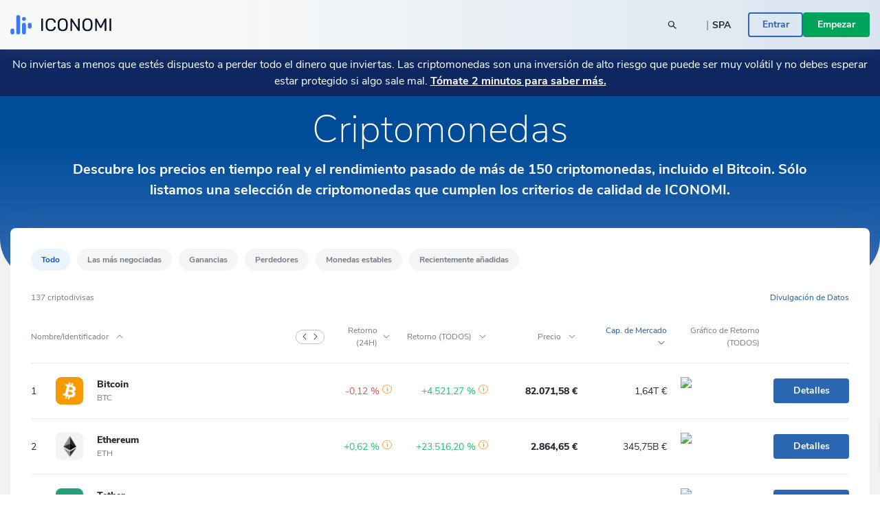

--- FILE ---
content_type: text/html; charset=utf-8
request_url: https://www.iconomi.com/es/criptomonedas
body_size: 31358
content:
<!DOCTYPE html><html lang="es" dir="ltr" data-critters-container><head>
  <meta charset="utf-8">
  <meta name="viewport" content="width=device-width, initial-scale=1, maximum-scale=5">

  <meta name="title" content="Precio y gráficos de criptomonedas en tiempo real | ICONOMI">
  <meta content="Precio y gráficos de criptomonedas en tiempo real | ICONOMI" property="og:title">
  <meta name="description" content="Sigue los precios de criptomonedas en vivo, la capitalización de mercado, el volumen de operaciones y los gráficos. Compara todas las criptomonedas, sigue el mercado en tiempo real y ¡actúa!">
  <meta content="Sigue los precios de criptomonedas en vivo, la capitalización de mercado, el volumen de operaciones y los gráficos. Compara todas las criptomonedas, sigue el mercado en tiempo real y ¡actúa!" property="og:description">
  <meta content="https://static.iconomi.com/img/og_meta_image.jpg" property="og:image">
  <meta content="https://static.iconomi.com/img/og_meta_image.jpg" property="og:image:secure_url">
  <title>Precio y gráficos de criptomonedas en tiempo real | ICONOMI</title>

  <meta name="twitter:card" content="summary_large_image">
  <meta name="twitter:site" content="@iconomicom">
  <meta name="twitter:title" content="Precio y gráficos de criptomonedas en tiempo real | ICONOMI">
  <meta name="twitter:description" content="Sigue los precios de criptomonedas en vivo, la capitalización de mercado, el volumen de operaciones y los gráficos. Compara todas las criptomonedas, sigue el mercado en tiempo real y ¡actúa!">
  <meta name="twitter:image" content="https://static.iconomi.com/img/og_meta_image.jpg">
  <meta name="google-site-verification" content="G00YSBUBXGG27hiSsne3-Ry650P8ZWKoJhKHOR0_QmY">

  <meta content="article" property="og:type">
  <meta content="image/png" property="og:image:type">
  <meta property="og:url" content="https://www.iconomi.com/es/criptomonedas">
  <meta content="https://www.facebook.com/iconomicom" property="article:publisher">

  <base href="/es/">
  <link id="favicon" type="image/x-icon" href="assets/favicons/favicon.ico" rel="icon">
  <link href="assets/favicons/apple-icon.png" rel="apple-touch-icon">
  <link href="assets/favicons/apple-icon-57x57.png" rel="apple-touch-icon" sizes="57x57">
  <link href="assets/favicons/apple-icon-60x60.png" rel="apple-touch-icon" sizes="60x60">
  <link href="assets/favicons/apple-icon-72x72.png" rel="apple-touch-icon" sizes="72x72">
  <link href="assets/favicons/apple-icon-76x76.png" rel="apple-touch-icon" sizes="76x76">
  <link href="assets/favicons/apple-icon-114x114.png" rel="apple-touch-icon" sizes="114x144">
  <link href="assets/favicons/apple-icon-120x120.png" rel="apple-touch-icon" sizes="120x120">
  <link href="assets/favicons/apple-icon-144x144.png" rel="apple-touch-icon" sizes="144x144">
  <link href="assets/favicons/apple-icon-152x152.png" rel="apple-touch-icon" sizes="152x152">
  <link href="assets/favicons/apple-icon-180x180.png" rel="apple-touch-icon" sizes="180x180">
  <link href="manifest.json" rel="manifest">
  <meta name="theme-color" content="#ffffff">
  <meta data-version="2.1.110">

  <style ng-app-id="serverApp">.toggle-menu[_ngcontent-serverApp-c1792207481]{background-color:var(--primary-900);border-radius:50%;bottom:15px;cursor:pointer;display:block;height:48px;padding:12px;position:fixed;right:15px;transition:transform .2s;width:48px;z-index:900}@media (min-width: 992px){.toggle-menu[_ngcontent-serverApp-c1792207481]{display:none}}.toggle-menu[_ngcontent-serverApp-c1792207481]   span[_ngcontent-serverApp-c1792207481]{background-color:var(--white);display:block;height:2px;margin:4px 0 5px;width:100%}.toggle-menu[_ngcontent-serverApp-c1792207481]:hover, .toggle-menu.is-opened[_ngcontent-serverApp-c1792207481]{transform:scale(1.1)}.toggle-menu.is-opened[_ngcontent-serverApp-c1792207481]   span[_ngcontent-serverApp-c1792207481]:nth-child(1){margin-top:11px;transform:rotate(45deg)}.toggle-menu.is-opened[_ngcontent-serverApp-c1792207481]   span[_ngcontent-serverApp-c1792207481]:nth-child(2){margin-top:-7px;transform:rotate(-45deg)}.mobile-search[_ngcontent-serverApp-c1792207481]{background-color:var(--white);height:100vh;left:-100vw;overflow-y:auto;padding:25px 15px;position:fixed;top:60px;transition:left .3s;width:100vw;z-index:900}.mobile-search.mobile-search--lander[_ngcontent-serverApp-c1792207481]{top:60px}.mobile-search.is-opened[_ngcontent-serverApp-c1792207481]{left:0;min-height:auto}.side-menu[_ngcontent-serverApp-c1792207481]{background-color:#101634;height:100vh;max-width:100vw;overflow-y:auto;padding:25px 15px;position:fixed;right:-100vw;top:60px;transition:right .3s;width:100vw;z-index:900}.side-menu.corporate[_ngcontent-serverApp-c1792207481]{background-color:var(--primary-700-business)}@media (min-width: 992px){.side-menu.corporate[_ngcontent-serverApp-c1792207481]   .main-navigation[_ngcontent-serverApp-c1792207481]{background:var(--primary-700-business)}}.side-menu.is-opened[_ngcontent-serverApp-c1792207481]{min-height:auto;right:0}@media (min-width: 992px){.side-menu.is-opened[_ngcontent-serverApp-c1792207481]{height:100vh;left:0;right:auto;top:0}}@media (min-width: 576px){.side-menu[_ngcontent-serverApp-c1792207481]{max-width:320px;right:-320px;width:320px}}@media (min-width: 992px){.side-menu[_ngcontent-serverApp-c1792207481]{background-color:var(--bg-menu-left);flex:0 0 210px;height:auto;left:0;max-width:210px;min-height:100vh;overflow:visible;padding:0;position:relative;top:0}.side-menu.side-menu--not-scrollable[_ngcontent-serverApp-c1792207481]{height:100vh;position:sticky}.side-menu.side-menu--not-scrollable[_ngcontent-serverApp-c1792207481]   .main-navigation-logo[_ngcontent-serverApp-c1792207481]{position:relative}}@media (min-width: 992px){.side-menu[_ngcontent-serverApp-c1792207481]   .main-navigation[_ngcontent-serverApp-c1792207481]{background:var(--bg-menu-left);bottom:0;padding:15px;position:fixed;width:210px}}.side-menu[_ngcontent-serverApp-c1792207481]   .main-navigation[_ngcontent-serverApp-c1792207481]   .main-navigation-logo[_ngcontent-serverApp-c1792207481]{display:none}@media (min-width: 992px){.side-menu[_ngcontent-serverApp-c1792207481]   .main-navigation[_ngcontent-serverApp-c1792207481]   .main-navigation-logo[_ngcontent-serverApp-c1792207481]{align-items:center;background:var(--bg-menu-left);display:flex;justify-content:center;margin:10px 0 30px;top:0;z-index:10}.side-menu[_ngcontent-serverApp-c1792207481]   .main-navigation[_ngcontent-serverApp-c1792207481]   .main-navigation-logo.corporate[_ngcontent-serverApp-c1792207481]{background-color:var(--primary-700-business)}}.side-menu[_ngcontent-serverApp-c1792207481]   .main-navigation[_ngcontent-serverApp-c1792207481]   .main-navigation-logo-img[_ngcontent-serverApp-c1792207481]{width:100px}.side-menu[_ngcontent-serverApp-c1792207481]   .main-navigation[_ngcontent-serverApp-c1792207481]   .main-navigation-logo-img.main-navigation-logo-img--border[_ngcontent-serverApp-c1792207481]{border-bottom:1px solid var(--gray-900)}.side-menu[_ngcontent-serverApp-c1792207481]   .main-navigation[_ngcontent-serverApp-c1792207481]   .main-navigation-list-title[_ngcontent-serverApp-c1792207481]{padding:0 4px;pointer-events:none}.side-menu[_ngcontent-serverApp-c1792207481]   .main-navigation[_ngcontent-serverApp-c1792207481]   .main-navigation-list[_ngcontent-serverApp-c1792207481]{display:grid;grid-column-gap:10px;grid-template-columns:1fr;list-style:none;margin:0;padding:0}@media (min-width: 992px){.side-menu[_ngcontent-serverApp-c1792207481]   .main-navigation[_ngcontent-serverApp-c1792207481]   .main-navigation-list[_ngcontent-serverApp-c1792207481]{display:block;margin:0 0 30px}.side-menu[_ngcontent-serverApp-c1792207481]   .main-navigation[_ngcontent-serverApp-c1792207481]   .main-navigation-list[_ngcontent-serverApp-c1792207481]:first-of-type{margin-bottom:20px}}.side-menu[_ngcontent-serverApp-c1792207481]   .menu-link[_ngcontent-serverApp-c1792207481]{display:block}.side-menu[_ngcontent-serverApp-c1792207481]   .menu-link[_ngcontent-serverApp-c1792207481]:hover{text-decoration:none}.side-menu[_ngcontent-serverApp-c1792207481]   .menu-link.active[_ngcontent-serverApp-c1792207481]     .main-navigation-list-item-link.main-navigation-list-item-link--corporate{background-color:#16244a}@media (min-width: 992px){.side-menu[_ngcontent-serverApp-c1792207481]   .menu-link.active[_ngcontent-serverApp-c1792207481]     .main-navigation-list-item-link{font-weight:800;background-color:var(--bg-menu-left-selected)}}.side-menu[_ngcontent-serverApp-c1792207481]   .bottom-navigation-list-item[_ngcontent-serverApp-c1792207481]{background:var(--primary-700);padding:7px 10px;text-decoration:none;transform:none}@media (min-width: 992px){.side-menu[_ngcontent-serverApp-c1792207481]   .bottom-navigation-list-item[_ngcontent-serverApp-c1792207481]{bottom:0;left:0;padding:20px;position:absolute;width:100%}.side-menu[_ngcontent-serverApp-c1792207481]   .bottom-navigation-list-item[_ngcontent-serverApp-c1792207481]   div[_ngcontent-serverApp-c1792207481]{transition:transform .2s}.side-menu[_ngcontent-serverApp-c1792207481]   .bottom-navigation-list-item[_ngcontent-serverApp-c1792207481]:hover   div[_ngcontent-serverApp-c1792207481], .side-menu[_ngcontent-serverApp-c1792207481]   .bottom-navigation-list-item[_ngcontent-serverApp-c1792207481]:visited:hover   div[_ngcontent-serverApp-c1792207481]{transform:scale(1.1)}}.menu-icon[_ngcontent-serverApp-c1792207481]{align-self:flex-start}.text-ellipsis[_ngcontent-serverApp-c1792207481]{max-width:120px}.route-wrapper[_ngcontent-serverApp-c1792207481]{padding-top:60px}@media (min-width: 576px){.route-wrapper[_ngcontent-serverApp-c1792207481]{padding-top:90px}}@media (min-width: 768px){.route-wrapper[_ngcontent-serverApp-c1792207481]{padding-top:90px}}@media (min-width: 992px){.route-wrapper[_ngcontent-serverApp-c1792207481]{padding-top:102px}}@media (min-width: 1200px){.route-wrapper[_ngcontent-serverApp-c1792207481]{padding-top:102px}}.menu-separator[_ngcontent-serverApp-c1792207481]{background-color:var(--bg-menu-left);height:1px}.sub-menu[_ngcontent-serverApp-c1792207481]{display:none;padding-left:20px;position:absolute;right:-200px;top:0;width:210px}.sub-menu[_ngcontent-serverApp-c1792207481]   .paragraph-gray-900-regular[_ngcontent-serverApp-c1792207481]:hover{color:var(--white)}.sub-menu[_ngcontent-serverApp-c1792207481]   .content[_ngcontent-serverApp-c1792207481]{background-color:var(--bg-menu-left-selected)}.arrow[_ngcontent-serverApp-c1792207481]{display:block;height:14px;left:13px;position:absolute;top:10px;width:7px}.arrow[_ngcontent-serverApp-c1792207481]:before{border-color:transparent;border-right-color:var(--bg-menu-left-selected);border-style:solid;border-width:7px 7px 7px 0;content:"";position:absolute;right:0}@media (hover: hover) and (min-width: 992px){.main-navigation-list-item[_ngcontent-serverApp-c1792207481]:hover   .sub-menu[_ngcontent-serverApp-c1792207481]{display:block}}.maintenance-warning[_ngcontent-serverApp-c1792207481]{position:sticky;top:72px;z-index:700}.container--main[_ngcontent-serverApp-c1792207481]{padding-top:165px}@media (min-width: 768px){.container--main[_ngcontent-serverApp-c1792207481]{padding-top:136px}}@media (min-width: 1200px){.container--main[_ngcontent-serverApp-c1792207481]{padding-top:115px}}.side-bar-section-link--done[_ngcontent-serverApp-c1792207481]{background-size:16px}.side-bar-section-link--in-progress[_ngcontent-serverApp-c1792207481]{position:relative}.side-bar-section-link--in-progress[_ngcontent-serverApp-c1792207481]:after{background:url(/assets/images/icons/assets/step-active.svg) no-repeat center right;background-size:contain;content:"";height:38px;position:absolute;right:-74px;top:50%;transform:translateY(-50%);width:38px}.opacity-0[_ngcontent-serverApp-c1792207481]{opacity:0}.btn-menu-custom[_ngcontent-serverApp-c1792207481]{background:var(--bg-menu-left)}.triaconta-close-warning-space[_ngcontent-serverApp-c1792207481]{height:75px}@media (min-width: 768px){.triaconta-close-warning-space[_ngcontent-serverApp-c1792207481]{height:51px}}</style><style ng-app-id="serverApp">.cookies[_ngcontent-serverApp-c3401639843]{background-color:#1a2238e6;bottom:0;padding:20px 10px 13px;position:fixed;width:100vw;z-index:12000}@media (min-width: 992px){.cookies[_ngcontent-serverApp-c3401639843]{padding:20px 10px 13px 210px}}a[_ngcontent-serverApp-c3401639843]{text-decoration:underline}a[_ngcontent-serverApp-c3401639843]:hover{color:var(--white)}</style><style ng-app-id="serverApp">.input-box-main[_ngcontent-serverApp-c200298831]{position:relative}input[_ngcontent-serverApp-c200298831]{border:solid 1px var(--gray-300);border-radius:10px;line-height:normal;padding:15px 20px;transition:border-color .5s,box-shadow .5s;width:100%}input[_ngcontent-serverApp-c200298831]::-webkit-outer-spin-button, input[_ngcontent-serverApp-c200298831]::-webkit-inner-spin-button{-webkit-appearance:none;margin:0}input[type=number][_ngcontent-serverApp-c200298831]{-moz-appearance:textfield!important}input[type=text][_ngcontent-serverApp-c200298831], input[type=number][_ngcontent-serverApp-c200298831], input[type=email][_ngcontent-serverApp-c200298831], input[type=password][_ngcontent-serverApp-c200298831]{-webkit-appearance:none;appearance:none}@media (max-width: 767px){input[type=text][_ngcontent-serverApp-c200298831], input[type=number][_ngcontent-serverApp-c200298831], input[type=email][_ngcontent-serverApp-c200298831], input[type=password][_ngcontent-serverApp-c200298831]{font-size:16px}}input[_ngcontent-serverApp-c200298831]:disabled{background-color:#f2f4f7;border-color:var(--gray-300);color:var(--gray-900);cursor:not-allowed}input.ng-focused[_ngcontent-serverApp-c200298831]{border-color:var(--primary-700);box-shadow:0 0 0 1px var(--primary-700)}input.ng-focused.purple[_ngcontent-serverApp-c200298831]{border-color:var(--purple);box-shadow:0 0 0 1px var(--purple)}input.ng-focused.business[_ngcontent-serverApp-c200298831]{border-color:var(--primary-700-business);box-shadow:0 0 0 1px var(--primary-700-business)}input.ng-invalid.ng-touched[_ngcontent-serverApp-c200298831]{background-color:#d00c0c1a;border-color:var(--error-500);box-shadow:0 0 0 1px var(--error-500);color:#d00c0c}input.ng-invalid.ng-touched.ng-focused[_ngcontent-serverApp-c200298831]{background-color:var(--white);border-color:var(--primary-700);box-shadow:0 0 0 1px var(--primary-700);color:var(--black-900)}input.ng-invalid.ng-touched.ng-focused.purple[_ngcontent-serverApp-c200298831]{border-color:var(--purple);box-shadow:0 0 0 1px var(--purple)}input.ng-invalid.ng-touched.ng-focused.business[_ngcontent-serverApp-c200298831]{border-color:var(--primary-700-business);box-shadow:0 0 0 1px var(--primary-700-business)}input.ng-invalid.ng-touched.purple[_ngcontent-serverApp-c200298831]{background-color:var(--white)}input.ng-invalid.ng-touched[_ngcontent-serverApp-c200298831]::placeholder{color:transparent}input.error[_ngcontent-serverApp-c200298831]{background-color:#d00c0c1a;border-color:var(--error-500);box-shadow:0 0 0 1px var(--error-500);color:#d00c0c}input.error.ng-focused[_ngcontent-serverApp-c200298831]{background-color:var(--white);border-color:var(--primary-700);box-shadow:0 0 0 1px var(--primary-700);color:var(--black-900)}input.error.ng-focused.business[_ngcontent-serverApp-c200298831]{border-color:var(--primary-700-business);box-shadow:0 0 0 1px var(--primary-700-business)}input.error[_ngcontent-serverApp-c200298831]::placeholder{color:transparent}input[_ngcontent-serverApp-c200298831]::placeholder{font-weight:400;color:var(--gray-900);font-size:14px;line-height:normal}@media (max-width: 767px){input[_ngcontent-serverApp-c200298831]::placeholder{font-size:16px}}input.medium[_ngcontent-serverApp-c200298831]{padding:7px 20px}input.small[_ngcontent-serverApp-c200298831]{padding:4px 20px}input.input-appendix[_ngcontent-serverApp-c200298831]{padding-right:50px}input.input-appendix[_ngcontent-serverApp-c200298831]:not(.text-start):not(.text-center){text-align:right}input.input-appendix[type=number][_ngcontent-serverApp-c200298831]{-moz-appearance:textfield}input.input-appendix[type=number][_ngcontent-serverApp-c200298831]::-webkit-inner-spin-button, input.input-appendix[type=number][_ngcontent-serverApp-c200298831]::-webkit-outer-spin-button{-webkit-appearance:none;margin:0}input.input-appendix-currency-sign[_ngcontent-serverApp-c200298831]{padding-right:35px}input.input-appendix-short[_ngcontent-serverApp-c200298831]{padding-left:10px;padding-right:20px}input.input-lg[_ngcontent-serverApp-c200298831]{border-radius:10px;color:var(--black-900);font-size:22px;font-weight:800;padding:19px 40px}input.input-lg[_ngcontent-serverApp-c200298831]::placeholder{color:var(--black-900);font-size:22px;font-weight:800;line-height:normal}@media (max-width: 767px){input.input-lg[_ngcontent-serverApp-c200298831]::placeholder{font-size:22px}}input.input-lg[_ngcontent-serverApp-c200298831]:focus::placeholder{color:transparent}input.input-lg[_ngcontent-serverApp-c200298831]:not(.text-start){text-align:center}.appendix[_ngcontent-serverApp-c200298831]{line-height:1;position:absolute;right:20px;top:50%;transform:translateY(-50%)}.appendix.input-appendix-short[_ngcontent-serverApp-c200298831]{right:5px}.appendix.disabled[_ngcontent-serverApp-c200298831]{color:var(--gray-300)}.show-password-toggle[_ngcontent-serverApp-c200298831]{right:20px;top:50%;transform:translateY(-50%)}</style><style ng-app-id="serverApp">.lander-header[_ngcontent-serverApp-c2783386707]{align-items:center;display:flex;flex-direction:column;left:0;padding:0!important;position:fixed;top:0;width:100%;z-index:800}.lander-header.opened[_ngcontent-serverApp-c2783386707]{z-index:1000}.navbar[_ngcontent-serverApp-c2783386707]{align-items:center;background:linear-gradient(89.98deg,var(--white-text) 24.59%,rgba(255,255,255,.85) 99.99%);box-shadow:0 3px 20px #96a0a926;display:flex;height:60px;transition:transform .3s ease-in-out;width:100%;z-index:800}@media (min-width: 992px){.navbar[_ngcontent-serverApp-c2783386707]{height:72px}}.navbar.opened[_ngcontent-serverApp-c2783386707]{z-index:1000}.navbar[_ngcontent-serverApp-c2783386707]   .navbar-logo-img[_ngcontent-serverApp-c2783386707]{background:url(/assets/images/icons/assets/logo.svg) no-repeat center;background-size:contain;flex:0 0 126px;height:24px;margin-left:15px}@media (min-width: 992px){.navbar[_ngcontent-serverApp-c2783386707]   .navbar-logo-img[_ngcontent-serverApp-c2783386707]{flex:0 0 147px;height:50px;margin-left:0}}.navbar[_ngcontent-serverApp-c2783386707]   .menu-item[_ngcontent-serverApp-c2783386707]{color:var(--black-900);font-size:18px;font-weight:700;line-height:24px;padding:14px 20px}@media (min-width: 992px){.navbar[_ngcontent-serverApp-c2783386707]   .menu-item[_ngcontent-serverApp-c2783386707]{font-size:14px;padding:7px 10px;text-align:center}}@media (min-width: 1200px){.navbar[_ngcontent-serverApp-c2783386707]   .menu-item[_ngcontent-serverApp-c2783386707]{font-size:16px;height:100%;padding:0 20px;text-align:center}}.navbar[_ngcontent-serverApp-c2783386707]   .menu-item-active[_ngcontent-serverApp-c2783386707]{color:var(--primary-900)}@media (min-width: 992px){.navbar[_ngcontent-serverApp-c2783386707]   .menu-item-active[_ngcontent-serverApp-c2783386707]{margin-top:4px}}.navbar[_ngcontent-serverApp-c2783386707]   .menu-item-current-page[_ngcontent-serverApp-c2783386707]{color:var(--bg-menu-left)}@media (min-width: 992px){.navbar[_ngcontent-serverApp-c2783386707]   .menu-item-current-page[_ngcontent-serverApp-c2783386707]{margin-top:4px}}.search[_ngcontent-serverApp-c2783386707]{align-items:center;margin-right:10px}.search[_ngcontent-serverApp-c2783386707]   app-search-box[_ngcontent-serverApp-c2783386707]{width:100%}.search[_ngcontent-serverApp-c2783386707]   .search-icon[_ngcontent-serverApp-c2783386707]{display:block;position:absolute;right:15px;top:50%;transform:translateY(-50%)}.buttons[_ngcontent-serverApp-c2783386707]{gap:16px;padding-bottom:30px}@media (min-width: 992px){.buttons[_ngcontent-serverApp-c2783386707]{gap:20px;overflow:hidden;padding-bottom:0}}.currency-language-tag[_ngcontent-serverApp-c2783386707]{background-color:#b2bac233;border-radius:15px;height:25px;line-height:25px;padding:0 15px}.currency-language-tag.currency-language-tag--selected[_ngcontent-serverApp-c2783386707]{background-color:var(--gray-300)}.risk-banner[_ngcontent-serverApp-c2783386707]{background:var(--bg-menu-left);transition:transform .3s ease-in-out}@media (max-width: 767px){.risk-banner.expanded[_ngcontent-serverApp-c2783386707]   .risk-text[_ngcontent-serverApp-c2783386707]{height:auto;max-height:10000px;overflow:hidden}.risk-banner[_ngcontent-serverApp-c2783386707]   .risk-text[_ngcontent-serverApp-c2783386707]{max-height:40px;overflow:hidden;transition:max-height .3s ease-in-out}.risk-banner[_ngcontent-serverApp-c2783386707]   .risk-text[_ngcontent-serverApp-c2783386707] > p[_ngcontent-serverApp-c2783386707]{font-size:14px!important}.risk-banner[_ngcontent-serverApp-c2783386707]   .risk-text[_ngcontent-serverApp-c2783386707] > p[_ngcontent-serverApp-c2783386707] > a[_ngcontent-serverApp-c2783386707]{font-size:14px!important}}@media (min-width: 992px){.risk-banner[_ngcontent-serverApp-c2783386707]{z-index:unset}}.link-big-white-bold[_ngcontent-serverApp-c2783386707]{color:var(--white)!important}@media (max-width: 767px){.scrolling-animation-mobile[_ngcontent-serverApp-c2783386707]{transform:translateY(-100%)}.scrolling-animation-mobile-banner[_ngcontent-serverApp-c2783386707]{transform:translateY(calc(-100% + 17px))}.scrolling-animation-mobile-banner-expanded[_ngcontent-serverApp-c2783386707]{transform:translateY(calc(-100% + 61px))}}@media (min-width: 992px){.dropdown-root[_ngcontent-serverApp-c2783386707]{left:0;padding-top:0;position:absolute;width:100%}}.dropdown-container[_ngcontent-serverApp-c2783386707]{background:linear-gradient(235.05deg,var(--bg-menu-top) 48.91%,var(--gray-50) 92.29%);color:var(--black-900);cursor:auto;display:none;overflow:hidden;pointer-events:none;position:relative;transition:height .3s ease}@media (min-width: 992px){.dropdown-container[_ngcontent-serverApp-c2783386707]{display:block;opacity:1;pointer-events:unset}}.dropdown-content[_ngcontent-serverApp-c2783386707]{left:0;opacity:0;padding-bottom:80px;pointer-events:none;position:absolute;right:0;top:0}.dropdown-content.active[_ngcontent-serverApp-c2783386707]{opacity:1;pointer-events:auto;position:relative}.row-header[_ngcontent-serverApp-c2783386707]{display:grid;grid-column-gap:40px;grid-template-columns:repeat(1,1fr)}@media (min-width: 992px){.row-header[_ngcontent-serverApp-c2783386707]{grid-template-columns:repeat(4,1fr)}}.menu-item-text[_ngcontent-serverApp-c2783386707]{border-radius:4px;color:#11151d;font-size:18px;font-weight:700;line-height:1.3;padding:14.5px 40px}.menu-item-text-active[_ngcontent-serverApp-c2783386707]{background-color:var(--white);color:var(--primary-900)}@media (min-width: 992px){.menu-item-text[_ngcontent-serverApp-c2783386707]{padding:10px 15px}}.menu-item-text[_ngcontent-serverApp-c2783386707]:hover{background-color:var(--white);color:var(--primary-900)}.menu-item-tag[_ngcontent-serverApp-c2783386707]{color:var(--primary-900);font-size:12px;font-weight:700;line-height:2;padding:0 15px}.menu-item-title[_ngcontent-serverApp-c2783386707]{color:var(--black-300);font-size:12px}.menu-item-side[_ngcontent-serverApp-c2783386707]{padding:10px 15px}.menu-item-side-text[_ngcontent-serverApp-c2783386707]{color:var(--black-300);display:inline;flex-direction:row;font-size:14px;line-height:1.3}.menu-item-side-text[_ngcontent-serverApp-c2783386707]:hover{color:var(--primary-900);text-decoration:underline}.menu-item-side-text-arrow[_ngcontent-serverApp-c2783386707]{display:inline;padding-left:8px}.backdrop[_ngcontent-serverApp-c2783386707]{-webkit-backdrop-filter:blur(5px);backdrop-filter:blur(5px);background:#11151d;height:100vh;opacity:.8;position:relative;width:100vw;z-index:10}.menu-items[_ngcontent-serverApp-c2783386707]{left:0;max-height:0;overflow:hidden;position:absolute;top:60px;transition:max-height .3s ease-in-out;width:100%}@media (min-width: 992px){.menu-items[_ngcontent-serverApp-c2783386707]{height:100%;left:auto;max-height:inherit;position:static;top:auto}}@media (max-width: 991px){.menu-items[_ngcontent-serverApp-c2783386707]{background:linear-gradient(89.98deg,var(--white-text) 24.59%,rgba(255,255,255,.85) 99.99%)}.menu-items.opened[_ngcontent-serverApp-c2783386707]{box-shadow:0 3px 20px #96a0a926;height:auto;max-height:calc(100svh - 120px);overflow-y:scroll;scrollbar-width:none}}.products-menu[_ngcontent-serverApp-c2783386707]{padding:0;position:static}.products-menu[_ngcontent-serverApp-c2783386707]   .tooltip-inner[_ngcontent-serverApp-c2783386707]{box-shadow:none}@media (min-width: 992px){.products-menu[_ngcontent-serverApp-c2783386707]{display:none;padding:17px 0 7px;position:absolute;top:50px}.products-menu[_ngcontent-serverApp-c2783386707]   .arrow[_ngcontent-serverApp-c2783386707]{left:20px}.products-menu[_ngcontent-serverApp-c2783386707]   .arrow[_ngcontent-serverApp-c2783386707]:before{border-width:0 10px 10px}.products-menu[_ngcontent-serverApp-c2783386707]   .tooltip-inner[_ngcontent-serverApp-c2783386707]{box-shadow:0 -3px 20px #0000001a;max-width:260px;width:260px}.products-menu.opened[_ngcontent-serverApp-c2783386707]{display:block}}.products-menu[_ngcontent-serverApp-c2783386707]   .products-image[_ngcontent-serverApp-c2783386707]{height:20px;width:20px}@media (min-width: 992px){.menu-item-wrapper[_ngcontent-serverApp-c2783386707]{align-items:center;display:flex;height:100%;width:max-content}.menu-item-wrapper-active[_ngcontent-serverApp-c2783386707]{border-bottom:4px solid var(--primary-900)}.menu-item-wrapper-current-page[_ngcontent-serverApp-c2783386707]{border-bottom:4px solid var(--bg-menu-left)}}.color-black-900[_ngcontent-serverApp-c2783386707]{color:var(--black-900)!important}@media (min-width: 992px){.h-lg-100[_ngcontent-serverApp-c2783386707]{height:100%}}.back-arrow-wrapper[_ngcontent-serverApp-c2783386707]{background:var(--gray-50);border-radius:10px;height:32px;width:32px}.font-weight-bolder[_ngcontent-serverApp-c2783386707]:before{font-weight:bolder!important}.icon-arrow-right-style[_ngcontent-serverApp-c2783386707]{color:var(--gray-700)}.icon-arrow-right-style-active[_ngcontent-serverApp-c2783386707]{color:var(--primary-900)}.dissaper-on-mobile[_ngcontent-serverApp-c2783386707]{display:none}@media (min-width: 992px){.dissaper-on-mobile[_ngcontent-serverApp-c2783386707]{display:block}}.color-primary-900[_ngcontent-serverApp-c2783386707]{color:var(--primary-900)!important}.languages-grid[_ngcontent-serverApp-c2783386707]{display:grid;grid-column-gap:10px;grid-row-gap:15px;grid-template-columns:repeat(2,1fr);width:100%}.languages-text[_ngcontent-serverApp-c2783386707]{border-radius:4px;font-size:14px;font-weight:700;line-height:18px;padding:9px 15px}.search-width[_ngcontent-serverApp-c2783386707]{width:250px}</style><style ng-app-id="serverApp">.footer[_ngcontent-serverApp-c2892494585]{background:var(--white)}.logo-img[_ngcontent-serverApp-c2892494585]{height:16px}.paragraph-black-regular[_ngcontent-serverApp-c2892494585]:hover{color:var(--black-900)}.store-logo[_ngcontent-serverApp-c2892494585]{height:28px}</style><style ng-app-id="serverApp">.input-box-main[_ngcontent-serverApp-c3777964308]{position:relative}input[_ngcontent-serverApp-c3777964308]{border:solid 1px var(--gray-300);border-radius:10px;line-height:normal;padding:15px 20px;transition:border-color .5s,box-shadow .5s;width:100%}input[_ngcontent-serverApp-c3777964308]::-webkit-outer-spin-button, input[_ngcontent-serverApp-c3777964308]::-webkit-inner-spin-button{-webkit-appearance:none;margin:0}input[type=number][_ngcontent-serverApp-c3777964308]{-moz-appearance:textfield!important}input[type=text][_ngcontent-serverApp-c3777964308], input[type=number][_ngcontent-serverApp-c3777964308], input[type=email][_ngcontent-serverApp-c3777964308], input[type=password][_ngcontent-serverApp-c3777964308]{-webkit-appearance:none;appearance:none}@media (max-width: 767px){input[type=text][_ngcontent-serverApp-c3777964308], input[type=number][_ngcontent-serverApp-c3777964308], input[type=email][_ngcontent-serverApp-c3777964308], input[type=password][_ngcontent-serverApp-c3777964308]{font-size:16px}}input[_ngcontent-serverApp-c3777964308]:disabled{background-color:#f2f4f7;border-color:var(--gray-300);color:var(--gray-900);cursor:not-allowed}input.ng-focused[_ngcontent-serverApp-c3777964308]{border-color:var(--primary-700);box-shadow:0 0 0 1px var(--primary-700)}input.ng-focused.purple[_ngcontent-serverApp-c3777964308]{border-color:var(--purple);box-shadow:0 0 0 1px var(--purple)}input.ng-focused.business[_ngcontent-serverApp-c3777964308]{border-color:var(--primary-700-business);box-shadow:0 0 0 1px var(--primary-700-business)}input.ng-invalid.ng-touched[_ngcontent-serverApp-c3777964308]{background-color:#d00c0c1a;border-color:var(--error-500);box-shadow:0 0 0 1px var(--error-500);color:#d00c0c}input.ng-invalid.ng-touched.ng-focused[_ngcontent-serverApp-c3777964308]{background-color:var(--white);border-color:var(--primary-700);box-shadow:0 0 0 1px var(--primary-700);color:var(--black-900)}input.ng-invalid.ng-touched.ng-focused.purple[_ngcontent-serverApp-c3777964308]{border-color:var(--purple);box-shadow:0 0 0 1px var(--purple)}input.ng-invalid.ng-touched.ng-focused.business[_ngcontent-serverApp-c3777964308]{border-color:var(--primary-700-business);box-shadow:0 0 0 1px var(--primary-700-business)}input.ng-invalid.ng-touched.purple[_ngcontent-serverApp-c3777964308]{background-color:var(--white)}input.ng-invalid.ng-touched[_ngcontent-serverApp-c3777964308]::placeholder{color:transparent}input.error[_ngcontent-serverApp-c3777964308]{background-color:#d00c0c1a;border-color:var(--error-500);box-shadow:0 0 0 1px var(--error-500);color:#d00c0c}input.error.ng-focused[_ngcontent-serverApp-c3777964308]{background-color:var(--white);border-color:var(--primary-700);box-shadow:0 0 0 1px var(--primary-700);color:var(--black-900)}input.error.ng-focused.business[_ngcontent-serverApp-c3777964308]{border-color:var(--primary-700-business);box-shadow:0 0 0 1px var(--primary-700-business)}input.error[_ngcontent-serverApp-c3777964308]::placeholder{color:transparent}input[_ngcontent-serverApp-c3777964308]::placeholder{font-weight:400;color:var(--gray-900);font-size:14px;line-height:normal}@media (max-width: 767px){input[_ngcontent-serverApp-c3777964308]::placeholder{font-size:16px}}input.medium[_ngcontent-serverApp-c3777964308]{padding:7px 20px}input.small[_ngcontent-serverApp-c3777964308]{padding:4px 20px}input.input-appendix[_ngcontent-serverApp-c3777964308]{padding-right:50px}input.input-appendix[_ngcontent-serverApp-c3777964308]:not(.text-start):not(.text-center){text-align:right}input.input-appendix[type=number][_ngcontent-serverApp-c3777964308]{-moz-appearance:textfield}input.input-appendix[type=number][_ngcontent-serverApp-c3777964308]::-webkit-inner-spin-button, input.input-appendix[type=number][_ngcontent-serverApp-c3777964308]::-webkit-outer-spin-button{-webkit-appearance:none;margin:0}input.input-appendix-currency-sign[_ngcontent-serverApp-c3777964308]{padding-right:35px}input.input-appendix-short[_ngcontent-serverApp-c3777964308]{padding-left:10px;padding-right:20px}input.input-lg[_ngcontent-serverApp-c3777964308]{border-radius:10px;color:var(--black-900);font-size:22px;font-weight:800;padding:19px 40px}input.input-lg[_ngcontent-serverApp-c3777964308]::placeholder{color:var(--black-900);font-size:22px;font-weight:800;line-height:normal}@media (max-width: 767px){input.input-lg[_ngcontent-serverApp-c3777964308]::placeholder{font-size:22px}}input.input-lg[_ngcontent-serverApp-c3777964308]:focus::placeholder{color:transparent}input.input-lg[_ngcontent-serverApp-c3777964308]:not(.text-start){text-align:center}.appendix[_ngcontent-serverApp-c3777964308]{line-height:1;position:absolute;right:20px;top:50%;transform:translateY(-50%)}.appendix.input-appendix-short[_ngcontent-serverApp-c3777964308]{right:5px}.appendix.disabled[_ngcontent-serverApp-c3777964308]{color:var(--gray-300)}.show-password-toggle[_ngcontent-serverApp-c3777964308]{right:20px;top:50%;transform:translateY(-50%)}</style><style ng-app-id="serverApp">.input-box-main[_ngcontent-serverApp-c3777964308]{position:relative}.input-box-main.lander[_ngcontent-serverApp-c3777964308]   .results-wrapper[_ngcontent-serverApp-c3777964308]{left:auto;position:fixed;top:85px}input[_ngcontent-serverApp-c3777964308]{border:1px solid var(--gray-100);border-radius:4px;font-size:14px;line-height:24px;padding:5px 40px 5px 20px}input[_ngcontent-serverApp-c3777964308]::-webkit-search-decoration, input[_ngcontent-serverApp-c3777964308]::-webkit-search-cancel-button, input[_ngcontent-serverApp-c3777964308]::-webkit-search-results-button, input[_ngcontent-serverApp-c3777964308]::-webkit-search-results-decoration{-webkit-appearance:none}@media (min-width: 992px){input.big[_ngcontent-serverApp-c3777964308]{height:52px}}input.logged-in[_ngcontent-serverApp-c3777964308]{padding:10px 20px}input[_ngcontent-serverApp-c3777964308]::placeholder{color:#11151d;font-size:14px}input[_ngcontent-serverApp-c3777964308]:focus{outline:2px solid var(--primary-700)}.results-wrapper[_ngcontent-serverApp-c3777964308]{left:0;position:absolute;top:60px;z-index:820}.results-wrapper.big[_ngcontent-serverApp-c3777964308]{top:90px}.results[_ngcontent-serverApp-c3777964308]{background:var(--white);border:solid 1px var(--gray-100);border-radius:4px;box-shadow:0 3px 50px #96a0a926;cursor:default;display:inline-block;position:relative;width:385px}.results[_ngcontent-serverApp-c3777964308]:before{border:15px solid transparent;border-bottom-color:var(--gray-100);bottom:100%;content:"";display:block;height:0;left:15px;position:absolute;width:0}.results[_ngcontent-serverApp-c3777964308]:after{background:transparent;border:14px solid transparent;border-bottom-color:var(--white);bottom:100%;content:"";display:block;height:0;left:16px;position:absolute;width:0}.search-row.active[_ngcontent-serverApp-c3777964308]{background-color:var(--gray-100)}.color-black-300[_ngcontent-serverApp-c3777964308]{color:var(--black-300)!important}.icon-search[_ngcontent-serverApp-c3777964308]{position:absolute;right:0;top:50%;transform:translateY(-50%)}.icon-search.logged-in[_ngcontent-serverApp-c3777964308]{right:12px}.icon-cancel[_ngcontent-serverApp-c3777964308]{opacity:0;right:5px;top:12px}.icon-cancel.icon-cancel--show[_ngcontent-serverApp-c3777964308]{opacity:1;transition:opacity .3s ease-in-out}.input-wrapper-logged-out[_ngcontent-serverApp-c3777964308]{overflow:hidden;padding:5px 1px;right:0;top:-18px;z-index:10}</style><style ng-app-id="serverApp">.option[_ngcontent-serverApp-c730697970]{background:transparent;border:0;border-radius:10px;height:32px;line-height:24px;outline:0;padding:4px 20px}.option[_ngcontent-serverApp-c730697970]:hover{background-color:var(--primary-100)}.option.option--selected[_ngcontent-serverApp-c730697970]{background-color:var(--primary-700)}.languages-grid[_ngcontent-serverApp-c730697970]{display:grid;grid-column-gap:10px;grid-row-gap:15px;grid-template-columns:repeat(3,1fr);width:100%}@media (min-width: 992px){.languages-grid[_ngcontent-serverApp-c730697970]{grid-column-gap:30px}}.selector-wrapper[_ngcontent-serverApp-c730697970]{top:0;width:100%}@media (min-width: 992px){.selector-wrapper[_ngcontent-serverApp-c730697970]{height:auto;right:0;top:60px;width:auto}.selector-wrapper.lander[_ngcontent-serverApp-c730697970]{top:85px}}.selector-tooltip[_ngcontent-serverApp-c730697970]{background:var(--white);border-bottom-left-radius:10px;border-bottom-right-radius:10px;cursor:default;display:inline-block;height:100%;position:relative;width:100%}@media (min-width: 992px){.selector-tooltip[_ngcontent-serverApp-c730697970]{border-radius:16px;box-shadow:0 3px 50px #96a0a926;height:auto;width:auto}.selector-tooltip[_ngcontent-serverApp-c730697970]:before{border:15px solid transparent;border-bottom-color:var(--gray-100);bottom:100%;content:"";display:block;height:0;position:absolute;right:15px;width:0}.selector-tooltip[_ngcontent-serverApp-c730697970]:after{background:transparent;border:14px solid transparent;border-bottom-color:var(--white);bottom:100%;content:"";display:block;height:0;position:absolute;right:16px;width:0}}.invisible[_ngcontent-serverApp-c730697970]{visibility:hidden}.selector[_ngcontent-serverApp-c730697970]{background:transparent;border:0;outline:0}@media (max-width: 991px){.outside-selector[_ngcontent-serverApp-c730697970]{left:0;max-height:0;overflow:hidden;position:absolute;top:60px;transition:max-height .3s ease-in-out}.outside-selector.scrolled[_ngcontent-serverApp-c730697970]{top:60px}.outside-selector.outside-selector--opened[_ngcontent-serverApp-c730697970]{height:auto;max-height:1000px}}.logged-out-mobile[_ngcontent-serverApp-c730697970]{background:var(--gray-100);border-radius:16px;margin-right:15px;padding:3.5px 10px}.btn-currency-color-active[_ngcontent-serverApp-c730697970]{color:var(--primary-900)!important;margin-top:4px}</style><style ng-app-id="serverApp">.lander-header[_ngcontent-serverApp-c730697970]{align-items:center;display:flex;flex-direction:column;left:0;padding:0!important;position:fixed;top:0;width:100%;z-index:800}.lander-header.opened[_ngcontent-serverApp-c730697970]{z-index:1000}.navbar[_ngcontent-serverApp-c730697970]{align-items:center;background:linear-gradient(89.98deg,var(--white-text) 24.59%,rgba(255,255,255,.85) 99.99%);box-shadow:0 3px 20px #96a0a926;display:flex;height:60px;transition:transform .3s ease-in-out;width:100%;z-index:800}@media (min-width: 992px){.navbar[_ngcontent-serverApp-c730697970]{height:72px}}.navbar.opened[_ngcontent-serverApp-c730697970]{z-index:1000}.navbar[_ngcontent-serverApp-c730697970]   .navbar-logo-img[_ngcontent-serverApp-c730697970]{background:url(/assets/images/icons/assets/logo.svg) no-repeat center;background-size:contain;flex:0 0 126px;height:24px;margin-left:15px}@media (min-width: 992px){.navbar[_ngcontent-serverApp-c730697970]   .navbar-logo-img[_ngcontent-serverApp-c730697970]{flex:0 0 147px;height:50px;margin-left:0}}.navbar[_ngcontent-serverApp-c730697970]   .menu-item[_ngcontent-serverApp-c730697970]{color:var(--black-900);font-size:18px;font-weight:700;line-height:24px;padding:14px 20px}@media (min-width: 992px){.navbar[_ngcontent-serverApp-c730697970]   .menu-item[_ngcontent-serverApp-c730697970]{font-size:14px;padding:7px 10px;text-align:center}}@media (min-width: 1200px){.navbar[_ngcontent-serverApp-c730697970]   .menu-item[_ngcontent-serverApp-c730697970]{font-size:16px;height:100%;padding:0 20px;text-align:center}}.navbar[_ngcontent-serverApp-c730697970]   .menu-item-active[_ngcontent-serverApp-c730697970]{color:var(--primary-900)}@media (min-width: 992px){.navbar[_ngcontent-serverApp-c730697970]   .menu-item-active[_ngcontent-serverApp-c730697970]{margin-top:4px}}.navbar[_ngcontent-serverApp-c730697970]   .menu-item-current-page[_ngcontent-serverApp-c730697970]{color:var(--bg-menu-left)}@media (min-width: 992px){.navbar[_ngcontent-serverApp-c730697970]   .menu-item-current-page[_ngcontent-serverApp-c730697970]{margin-top:4px}}.search[_ngcontent-serverApp-c730697970]{align-items:center;margin-right:10px}.search[_ngcontent-serverApp-c730697970]   app-search-box[_ngcontent-serverApp-c730697970]{width:100%}.search[_ngcontent-serverApp-c730697970]   .search-icon[_ngcontent-serverApp-c730697970]{display:block;position:absolute;right:15px;top:50%;transform:translateY(-50%)}.buttons[_ngcontent-serverApp-c730697970]{gap:16px;padding-bottom:30px}@media (min-width: 992px){.buttons[_ngcontent-serverApp-c730697970]{gap:20px;overflow:hidden;padding-bottom:0}}.currency-language-tag[_ngcontent-serverApp-c730697970]{background-color:#b2bac233;border-radius:15px;height:25px;line-height:25px;padding:0 15px}.currency-language-tag.currency-language-tag--selected[_ngcontent-serverApp-c730697970]{background-color:var(--gray-300)}.risk-banner[_ngcontent-serverApp-c730697970]{background:var(--bg-menu-left);transition:transform .3s ease-in-out}@media (max-width: 767px){.risk-banner.expanded[_ngcontent-serverApp-c730697970]   .risk-text[_ngcontent-serverApp-c730697970]{height:auto;max-height:10000px;overflow:hidden}.risk-banner[_ngcontent-serverApp-c730697970]   .risk-text[_ngcontent-serverApp-c730697970]{max-height:40px;overflow:hidden;transition:max-height .3s ease-in-out}.risk-banner[_ngcontent-serverApp-c730697970]   .risk-text[_ngcontent-serverApp-c730697970] > p[_ngcontent-serverApp-c730697970]{font-size:14px!important}.risk-banner[_ngcontent-serverApp-c730697970]   .risk-text[_ngcontent-serverApp-c730697970] > p[_ngcontent-serverApp-c730697970] > a[_ngcontent-serverApp-c730697970]{font-size:14px!important}}@media (min-width: 992px){.risk-banner[_ngcontent-serverApp-c730697970]{z-index:unset}}.link-big-white-bold[_ngcontent-serverApp-c730697970]{color:var(--white)!important}@media (max-width: 767px){.scrolling-animation-mobile[_ngcontent-serverApp-c730697970]{transform:translateY(-100%)}.scrolling-animation-mobile-banner[_ngcontent-serverApp-c730697970]{transform:translateY(calc(-100% + 17px))}.scrolling-animation-mobile-banner-expanded[_ngcontent-serverApp-c730697970]{transform:translateY(calc(-100% + 61px))}}@media (min-width: 992px){.dropdown-root[_ngcontent-serverApp-c730697970]{left:0;padding-top:0;position:absolute;width:100%}}.dropdown-container[_ngcontent-serverApp-c730697970]{background:linear-gradient(235.05deg,var(--bg-menu-top) 48.91%,var(--gray-50) 92.29%);color:var(--black-900);cursor:auto;display:none;overflow:hidden;pointer-events:none;position:relative;transition:height .3s ease}@media (min-width: 992px){.dropdown-container[_ngcontent-serverApp-c730697970]{display:block;opacity:1;pointer-events:unset}}.dropdown-content[_ngcontent-serverApp-c730697970]{left:0;opacity:0;padding-bottom:80px;pointer-events:none;position:absolute;right:0;top:0}.dropdown-content.active[_ngcontent-serverApp-c730697970]{opacity:1;pointer-events:auto;position:relative}.row-header[_ngcontent-serverApp-c730697970]{display:grid;grid-column-gap:40px;grid-template-columns:repeat(1,1fr)}@media (min-width: 992px){.row-header[_ngcontent-serverApp-c730697970]{grid-template-columns:repeat(4,1fr)}}.menu-item-text[_ngcontent-serverApp-c730697970]{border-radius:4px;color:#11151d;font-size:18px;font-weight:700;line-height:1.3;padding:14.5px 40px}.menu-item-text-active[_ngcontent-serverApp-c730697970]{background-color:var(--white);color:var(--primary-900)}@media (min-width: 992px){.menu-item-text[_ngcontent-serverApp-c730697970]{padding:10px 15px}}.menu-item-text[_ngcontent-serverApp-c730697970]:hover{background-color:var(--white);color:var(--primary-900)}.menu-item-tag[_ngcontent-serverApp-c730697970]{color:var(--primary-900);font-size:12px;font-weight:700;line-height:2;padding:0 15px}.menu-item-title[_ngcontent-serverApp-c730697970]{color:var(--black-300);font-size:12px}.menu-item-side[_ngcontent-serverApp-c730697970]{padding:10px 15px}.menu-item-side-text[_ngcontent-serverApp-c730697970]{color:var(--black-300);display:inline;flex-direction:row;font-size:14px;line-height:1.3}.menu-item-side-text[_ngcontent-serverApp-c730697970]:hover{color:var(--primary-900);text-decoration:underline}.menu-item-side-text-arrow[_ngcontent-serverApp-c730697970]{display:inline;padding-left:8px}.backdrop[_ngcontent-serverApp-c730697970]{-webkit-backdrop-filter:blur(5px);backdrop-filter:blur(5px);background:#11151d;height:100vh;opacity:.8;position:relative;width:100vw;z-index:10}.menu-items[_ngcontent-serverApp-c730697970]{left:0;max-height:0;overflow:hidden;position:absolute;top:60px;transition:max-height .3s ease-in-out;width:100%}@media (min-width: 992px){.menu-items[_ngcontent-serverApp-c730697970]{height:100%;left:auto;max-height:inherit;position:static;top:auto}}@media (max-width: 991px){.menu-items[_ngcontent-serverApp-c730697970]{background:linear-gradient(89.98deg,var(--white-text) 24.59%,rgba(255,255,255,.85) 99.99%)}.menu-items.opened[_ngcontent-serverApp-c730697970]{box-shadow:0 3px 20px #96a0a926;height:auto;max-height:calc(100svh - 120px);overflow-y:scroll;scrollbar-width:none}}.products-menu[_ngcontent-serverApp-c730697970]{padding:0;position:static}.products-menu[_ngcontent-serverApp-c730697970]   .tooltip-inner[_ngcontent-serverApp-c730697970]{box-shadow:none}@media (min-width: 992px){.products-menu[_ngcontent-serverApp-c730697970]{display:none;padding:17px 0 7px;position:absolute;top:50px}.products-menu[_ngcontent-serverApp-c730697970]   .arrow[_ngcontent-serverApp-c730697970]{left:20px}.products-menu[_ngcontent-serverApp-c730697970]   .arrow[_ngcontent-serverApp-c730697970]:before{border-width:0 10px 10px}.products-menu[_ngcontent-serverApp-c730697970]   .tooltip-inner[_ngcontent-serverApp-c730697970]{box-shadow:0 -3px 20px #0000001a;max-width:260px;width:260px}.products-menu.opened[_ngcontent-serverApp-c730697970]{display:block}}.products-menu[_ngcontent-serverApp-c730697970]   .products-image[_ngcontent-serverApp-c730697970]{height:20px;width:20px}@media (min-width: 992px){.menu-item-wrapper[_ngcontent-serverApp-c730697970]{align-items:center;display:flex;height:100%;width:max-content}.menu-item-wrapper-active[_ngcontent-serverApp-c730697970]{border-bottom:4px solid var(--primary-900)}.menu-item-wrapper-current-page[_ngcontent-serverApp-c730697970]{border-bottom:4px solid var(--bg-menu-left)}}.color-black-900[_ngcontent-serverApp-c730697970]{color:var(--black-900)!important}@media (min-width: 992px){.h-lg-100[_ngcontent-serverApp-c730697970]{height:100%}}.back-arrow-wrapper[_ngcontent-serverApp-c730697970]{background:var(--gray-50);border-radius:10px;height:32px;width:32px}.font-weight-bolder[_ngcontent-serverApp-c730697970]:before{font-weight:bolder!important}.icon-arrow-right-style[_ngcontent-serverApp-c730697970]{color:var(--gray-700)}.icon-arrow-right-style-active[_ngcontent-serverApp-c730697970]{color:var(--primary-900)}.dissaper-on-mobile[_ngcontent-serverApp-c730697970]{display:none}@media (min-width: 992px){.dissaper-on-mobile[_ngcontent-serverApp-c730697970]{display:block}}.color-primary-900[_ngcontent-serverApp-c730697970]{color:var(--primary-900)!important}.languages-grid[_ngcontent-serverApp-c730697970]{display:grid;grid-column-gap:10px;grid-row-gap:15px;grid-template-columns:repeat(2,1fr);width:100%}.languages-text[_ngcontent-serverApp-c730697970]{border-radius:4px;font-size:14px;font-weight:700;line-height:18px;padding:9px 15px}.search-width[_ngcontent-serverApp-c730697970]{width:250px}</style><style ng-app-id="serverApp">.border[_ngcontent-serverApp-c1626756445]{border-radius:100%;padding:10px}.fund-logo[_ngcontent-serverApp-c1626756445]{border-radius:100%}.asset-logo[_ngcontent-serverApp-c1626756445]{border-radius:8px}.asset-logo[_ngcontent-serverApp-c1626756445]:before{border-radius:8px}.wrapper-with-background[_ngcontent-serverApp-c1626756445]{margin:-20px 0 0}@media (min-width: 576px){.wrapper-with-background[_ngcontent-serverApp-c1626756445]{margin:-30px 0 0}}.background[_ngcontent-serverApp-c1626756445]{width:calc(100% + 30px)}@media (min-width: 576px){.background[_ngcontent-serverApp-c1626756445]{width:calc(100% + 60px)}}.background[_ngcontent-serverApp-c1626756445]   img[_ngcontent-serverApp-c1626756445]{border-radius:10px 10px 0 0;height:113px;width:100%}.background-color[_ngcontent-serverApp-c1626756445]{background-color:var(--primary-100);height:113px;width:100%}.background-color.background-color--small[_ngcontent-serverApp-c1626756445]{height:75px}@media (min-width: 576px){.background-color[_ngcontent-serverApp-c1626756445]{border-radius:10px 10px 0 0}}.always-border-radius[_ngcontent-serverApp-c1626756445]   .avatar-tag[_ngcontent-serverApp-c1626756445]{border-radius:10px 0}.always-border-radius[_ngcontent-serverApp-c1626756445]   .background-color[_ngcontent-serverApp-c1626756445]{border-radius:10px 10px 0 0}.verified[_ngcontent-serverApp-c1626756445]{background-image:url(/assets/images/icons/fills/verified.svg);background-repeat:no-repeat;background-size:contain;height:20px;position:absolute;right:-5px;top:-4px;width:20px}.verified.verified--small[_ngcontent-serverApp-c1626756445]{height:16px;top:-5px;width:16px}.verified.verified--on-border[_ngcontent-serverApp-c1626756445]{right:5px;top:0}.ellipsis[_ngcontent-serverApp-c1626756445]{-webkit-box-orient:vertical;-webkit-line-clamp:1;display:-webkit-box;max-width:80%;overflow:hidden;text-overflow:ellipsis}.img-wrapper[_ngcontent-serverApp-c1626756445]{position:relative}.img-wrapper.image-wrapper--border[_ngcontent-serverApp-c1626756445]{background:url(/assets/images/asset-logo-border.svg) no-repeat center;background-size:cover}.verified-text[_ngcontent-serverApp-c1626756445]{white-space:pre-line;width:175px}.strategy-asset-health[_ngcontent-serverApp-c1626756445]   .background[_ngcontent-serverApp-c1626756445]{border-radius:0}.strategy-asset-health[_ngcontent-serverApp-c1626756445]   .background[_ngcontent-serverApp-c1626756445]   .background-color[_ngcontent-serverApp-c1626756445], .strategy-asset-health[_ngcontent-serverApp-c1626756445]   .background[_ngcontent-serverApp-c1626756445]   img[_ngcontent-serverApp-c1626756445]{border-radius:0;height:100%;left:0;position:absolute;top:0;width:100%}.strategy-asset-health[_ngcontent-serverApp-c1626756445]   .img-wrapper[_ngcontent-serverApp-c1626756445]{left:30px;position:absolute;top:50%;transform:translateY(-50%)}.edit[_ngcontent-serverApp-c1626756445]{border-radius:50%;height:100%;left:0;overflow:hidden;position:absolute;top:0;width:100%}.edit.border[_ngcontent-serverApp-c1626756445]{background:transparent;height:calc(100% - 20px);left:10px;padding:0;top:10px;width:calc(100% - 20px)}.edit[_ngcontent-serverApp-c1626756445]   div[_ngcontent-serverApp-c1626756445]{background-color:#000000b3;display:inline-block;height:50%;margin-top:50%;width:100%}.background-image[_ngcontent-serverApp-c1626756445]{background-position:center;background-repeat:no-repeat;background-size:cover;border-radius:10px 10px 0 0;height:113px;width:100%}</style><style ng-app-id="serverApp">@media (max-width: 767px){.filter-buttons-wrapper[_ngcontent-serverApp-c1880332334]{background-color:var(--white);overflow:auto;position:sticky;top:149px;z-index:850}.filter-buttons-wrapper.logged-in[_ngcontent-serverApp-c1880332334]{top:60px}.filter-buttons-wrapper.scrolled[_ngcontent-serverApp-c1880332334]{top:77px}}.all-filters-wrapper[_ngcontent-serverApp-c1880332334]{background:var(--white);left:100vw;max-height:calc(100% - 60px);min-height:calc(100% - 60px);position:fixed;top:60px;transition:left .5s ease-in-out;width:100%;z-index:100000}.all-filters-wrapper.opened[_ngcontent-serverApp-c1880332334]{left:0}.mobile-all-filters-button[_ngcontent-serverApp-c1880332334]{line-height:18px}.overflow-scroll[_ngcontent-serverApp-c1880332334]{max-height:calc(100vh - 180px);overflow:auto}.mobile-filter-buttons[_ngcontent-serverApp-c1880332334]{box-shadow:0 -5px 5px #96a0a94d}.no-of-active-filters[_ngcontent-serverApp-c1880332334]{background-color:var(--white);border-radius:100%;font-size:6px;font-weight:700;height:10px;right:8px;top:3px;width:10px}</style><style ng-app-id="serverApp">.top-performance-grid[_ngcontent-serverApp-c4045928604]{display:grid;grid-column-gap:30px;grid-template-columns:repeat(3,270px)}@media (min-width: 992px){.top-performance-grid[_ngcontent-serverApp-c4045928604]{grid-template-columns:repeat(3,1fr);width:100%}}</style><style ng-app-id="serverApp">.clip-box[_ngcontent-serverApp-c2660003033]{-webkit-box-orient:vertical;-webkit-line-clamp:3;display:-webkit-box;max-height:63px;min-height:63px;overflow:hidden}.expanded[_ngcontent-serverApp-c2660003033]{max-height:10000px;-webkit-line-clamp:unset}</style><style ng-app-id="serverApp">.sliding-bar[_ngcontent-serverApp-c302372957]{position:relative;-webkit-user-select:none;user-select:none;white-space:nowrap;width:100%}@media (max-width: 991px){.sliding-bar[_ngcontent-serverApp-c302372957]{-ms-overflow-style:none;cursor:move;cursor:grab;overflow-x:scroll;overflow-y:hidden;scrollbar-width:none}.sliding-bar[_ngcontent-serverApp-c302372957]::-webkit-scrollbar{display:none}.sliding-bar[_ngcontent-serverApp-c302372957]:active{cursor:grabbing}}</style><style ng-app-id="serverApp">.loading-state-circle[_ngcontent-serverApp-c1531046758]{height:24px;width:24px}.loading-state-image[_ngcontent-serverApp-c1531046758]{height:65px}</style><link rel="canonical" href="https://www.iconomi.com/es/criptomonedas"><style ng-app-id="serverApp">.content[_ngcontent-serverApp-c3310337039]{background:var(--primary-700);border-radius:10px}</style><style ng-app-id="serverApp">.asset-row[_ngcontent-serverApp-c1504227146]{align-items:center;display:grid;grid-template-columns:repeat(3,1fr)}.asset-row.asset-row-mobile-first[_ngcontent-serverApp-c1504227146]{grid-template-columns:3fr 2fr 0fr}.asset-row.asset-row-mobile-first.asset-row--logged-in[_ngcontent-serverApp-c1504227146]{grid-template-columns:3fr 2fr 40px}.asset-row.asset-row-mobile-first[_ngcontent-serverApp-c1504227146]   .name-wrapper[_ngcontent-serverApp-c1504227146]{max-width:120px}.asset-row.asset-row--header[_ngcontent-serverApp-c1504227146], .asset-row.asset-row--sort[_ngcontent-serverApp-c1504227146]{display:none}@media (max-width: 991px){.asset-row.asset-row--sort[_ngcontent-serverApp-c1504227146]{display:block}}@media (min-width: 768px){.asset-row[_ngcontent-serverApp-c1504227146]{-moz-column-gap:20px;column-gap:20px;grid-template-columns:40fr 140px 100px 110px}.asset-row.asset-row--logged-in[_ngcontent-serverApp-c1504227146]{grid-template-columns:40fr 110px 110px 110px 40px}.asset-row.asset-row--logged-in.asset-row--only-strategies[_ngcontent-serverApp-c1504227146]{-moz-column-gap:30px;column-gap:30px;grid-template-columns:40fr 60px 70px 110px 20px}.asset-row.asset-row--returns[_ngcontent-serverApp-c1504227146]{grid-template-columns:275px 15fr 15fr 15fr}.asset-row.asset-row--returns.asset-row--logged-in[_ngcontent-serverApp-c1504227146]{grid-template-columns:40fr 15fr 15fr 15fr 85px 40px}.asset-row.asset-row--returns.asset-row--logged-in.asset-row--only-strategies[_ngcontent-serverApp-c1504227146]{grid-template-columns:40fr 15fr 15fr 15fr 20px}.asset-row.asset-row--header[_ngcontent-serverApp-c1504227146]{display:grid}}@media (min-width: 992px){.asset-row[_ngcontent-serverApp-c1504227146]{-moz-column-gap:20px;column-gap:20px;grid-template-columns:40fr 140px repeat(4,100px) 85px}.asset-row.asset-row--only-strategies[_ngcontent-serverApp-c1504227146]{grid-template-columns:40fr 140px repeat(3,100px) 85px}.asset-row.asset-row--logged-in[_ngcontent-serverApp-c1504227146]{grid-template-columns:175px 130px repeat(4,1fr) 50px}.asset-row.asset-row--logged-in.asset-row--only-strategies[_ngcontent-serverApp-c1504227146]{grid-template-columns:200px 130px repeat(4,1fr) 20px}.asset-row.asset-row--returns[_ngcontent-serverApp-c1504227146]{grid-template-columns:40fr repeat(3,15fr) 85px}.asset-row.asset-row--returns.asset-row--logged-in[_ngcontent-serverApp-c1504227146]{grid-template-columns:40fr repeat(3,15fr) 85px 40px}.asset-row.asset-row--returns.asset-row--logged-in.asset-row--only-strategies[_ngcontent-serverApp-c1504227146]{grid-template-columns:275px repeat(3,15fr) 85px 20px}.asset-row.asset-row--header[_ngcontent-serverApp-c1504227146]{display:grid}}@media (min-width: 1200px){.asset-row[_ngcontent-serverApp-c1504227146]{grid-template-columns:40fr 140px 120px repeat(2,110px) 115px 110px}.asset-row.asset-row--only-strategies[_ngcontent-serverApp-c1504227146]{grid-template-columns:40fr 140px 120px 110px 115px 110px}.asset-row.asset-row--logged-in[_ngcontent-serverApp-c1504227146]{grid-template-columns:40fr 140px 120px repeat(2,110px) 115px 110px 50px}.asset-row.asset-row--logged-in.asset-row--only-strategies[_ngcontent-serverApp-c1504227146]{-moz-column-gap:20px;column-gap:20px;grid-template-columns:40fr 140px 120px 110px 115px 110px 20px}.asset-row.asset-row--returns[_ngcontent-serverApp-c1504227146]{grid-template-columns:40fr repeat(7,10fr) 85px}.asset-row.asset-row--returns.asset-row--logged-in[_ngcontent-serverApp-c1504227146]{grid-template-columns:40fr 15fr repeat(6,10fr) 85px 50px}.asset-row.asset-row--returns.asset-row--logged-in.asset-row--only-strategies[_ngcontent-serverApp-c1504227146]{grid-template-columns:40fr 15fr repeat(6,10fr) 85px 20px}}.asset-row.asset-row--footer[_ngcontent-serverApp-c1504227146]{border-bottom:0}.mobile-returns-row[_ngcontent-serverApp-c1504227146]{align-items:center;display:grid;grid-row-gap:20px;grid-template-columns:repeat(3,1fr)}.item-number[_ngcontent-serverApp-c1504227146]{min-width:21px}.strategy-name[_ngcontent-serverApp-c1504227146]{max-width:180px}.pointer-event-none[_ngcontent-serverApp-c1504227146]{pointer-events:none}.mb-1[_ngcontent-serverApp-c1504227146]{margin-bottom:1px}.show-returns[_ngcontent-serverApp-c1504227146]{border:1px solid var(--gray-300);border-radius:16px;padding:1.5px 4px}.show-returns.active[_ngcontent-serverApp-c1504227146]{background-color:var(--primary-50);border:1px solid var(--primary-700)}</style><link rel="next" href="https://www.iconomi.com/es/criptomonedas/page/2"><style ng-app-id="serverApp">.page[_ngcontent-serverApp-c1075562947]{background-color:var(--gray-100);border-radius:100%;color:var(--primary-700);cursor:pointer;height:30px;line-height:30px;margin-right:5px;min-width:30px;padding:0 5px;text-align:center}.page[_ngcontent-serverApp-c1075562947]:last-of-type{margin-right:0}.page[_ngcontent-serverApp-c1075562947]:hover:not(.dots), .page.active[_ngcontent-serverApp-c1075562947]{background-color:var(--primary-700);color:var(--white)}.page.dots[_ngcontent-serverApp-c1075562947]{cursor:default}.page.dots[_ngcontent-serverApp-c1075562947]:hover{text-decoration:none}.disabled[_ngcontent-serverApp-c1075562947]{color:var(--gray-100);cursor:not-allowed}.paging-disabled[_ngcontent-serverApp-c1075562947]{cursor:not-allowed;opacity:.3}.paging-disabled[_ngcontent-serverApp-c1075562947]   .page[_ngcontent-serverApp-c1075562947]{cursor:not-allowed}</style><link rel="preload" href="NunitoSans-Bold.d382a46e43fd36b3.ttf" as="font" type="font/ttf" crossorigin="same-origin"><link rel="preload" href="NunitoSans-ExtraBold.16077ff3ec87692c.ttf" as="font" type="font/ttf" crossorigin="same-origin"><link rel="preload" href="NunitoSans-ExtraLight.6c03c137c902d04f.ttf" as="font" type="font/ttf" crossorigin="same-origin"><link rel="preload" href="NunitoSans-Regular.8a4d39ed8d63a001.ttf" as="font" type="font/ttf" crossorigin="same-origin"><link rel="preload" href="iconomi-icons.04ad48f9b4b559d7.ttf" as="font" type="font/ttf" crossorigin="same-origin"><link rel="preload" href="iconomi-icons.44d1c22f57c2e3d9.eot" as="font" type="font/eot" crossorigin="same-origin"><link rel="preload" href="iconomi-icons.f61146c59fbdd4d0.woff" as="font" type="font/woff" crossorigin="same-origin"></head><body id="body" class="white"><!--nghm--><div id="cj-page" data-cj-page="department"></div>
<style>:root{--bg-content:#ebf3fb;--bg-menu-left:#0f2761;--bg-menu-left-selected:#091c4b;--bg-menu-top:#f7f8f8;--bg-popup:#d2d7db;--black-900:#252a33;--black-700:#343b46;--black-500:#474f5c;--black-300:#5c6674;--error-100:#f4cdca;--error-300:#eea9a3;--error-500:#d52c1f;--error-900:#b6251a;--gray-50:#f5f5f5;--gray-100:#e9e9e9;--gray-300:#bbc1c8;--gray-500:#a5adb5;--gray-700:#8d96a2;--gray-900:#717d8a;--info-100:#b6c6ee;--info-500:#16337a;--info-900:#091c4b;--negative-100:#f4cdca;--negative-500:#e0584e;--negative-900:#d52c1f;--positive-100:#93e7b1;--positive-500:#28c06e;--positive-900:#06894d;--primary-50:#ebf3fb;--primary-100:#ccdbee;--primary-500:#004c98;--primary-700:#185baa;--primary-900:#2a66b1;--secondary-50:#def7e7;--secondary-100:#b4f2ca;--secondary-500:#28c06e;--secondary-900:#00a359;--tertiary-100:#b6c6ee;--tertiary-500:#324d91;--tertiary-900:#091c4b;--warning-100:#ffedbe;--warning-300:#ffe395;--warning-500:#ffc96a;--warning-900:#ffaa40;--white:#ffffff;--white-text:#f7f8f8;--gold:#cdba51;--gold-500:#f3dd65;--bronze:#c58c6f;--orange:#dd6900;--purple:#7a60be;--orange-300:#f78d00;--primary-50-business:#d1ddf8;--primary-100-business:#b6c6ee;--primary-300-business:#6880bd;--primary-500-business:#4d67a6;--primary-700-business:#16337a;--primary-900-business:#0f2761}:root{--bs-breakpoint-xs:0;--bs-breakpoint-sm:576px;--bs-breakpoint-md:768px;--bs-breakpoint-lg:992px;--bs-breakpoint-xl:1200px;--bs-breakpoint-xxl:1400px}@font-face{font-weight:200;font-display:swap;font-family:Nunito;src:local("Nunito"),url(NunitoSans-ExtraLight.6c03c137c902d04f.ttf) format("truetype")}@font-face{font-weight:400;font-display:swap;font-family:Nunito;src:local("Nunito"),url(NunitoSans-Regular.8a4d39ed8d63a001.ttf) format("truetype")}@font-face{font-weight:700;font-display:swap;font-family:Nunito;src:local("Nunito"),url(NunitoSans-Bold.d382a46e43fd36b3.ttf) format("truetype")}@font-face{font-weight:800;font-display:swap;font-family:Nunito;src:local("Nunito"),url(NunitoSans-ExtraBold.16077ff3ec87692c.ttf) format("truetype")}*,*:before,*:after{box-sizing:border-box}@page{margin:0;size:auto}@media print{html,body{height:100%;margin:0!important;overflow:hidden;padding:0!important;page-break-after:always}}html{-webkit-text-size-adjust:100%}body{font-weight:400;background-color:var(--bg-content);color:var(--white);font-family:Nunito,Arial,sans-serif;font-feature-settings:"lnum";font-size:14px;line-height:1.5;margin:0;min-height:100vh;position:relative}body.splash-screen{overflow:hidden;position:relative}body.splash-screen:before{background:url(/assets/images/icons/assets/logo.svg) no-repeat center;background-color:var(--gray-50);content:"";height:100vh;position:absolute;width:100vw;z-index:1000000}@media (max-width: 767px){body{font-size:16px}}@media print{body{background-color:var(--white)}body *{visibility:hidden}}.content-wrapper{z-index:1}.maintenance-absolute{left:0;margin-left:auto;margin-right:auto;position:fixed;right:0;top:120px;z-index:10}.maintenance-absolute .info-box{box-shadow:none}.paragraph-black-bold{color:var(--black-900)}.paragraph-black-bold{font-weight:800}.paragraph-black-bold{font-size:14px}@font-face{font-display:swap;font-family:iconomi-icons;font-style:normal;font-weight:400;src:url(iconomi-icons.44d1c22f57c2e3d9.eot);src:url(iconomi-icons.44d1c22f57c2e3d9.eot?#iefix) format("embedded-opentype"),url(iconomi-icons.f61146c59fbdd4d0.woff) format("woff"),url(iconomi-icons.04ad48f9b4b559d7.ttf) format("truetype"),url(iconomi-icons.347826bdc36bc833.svg#iconomi-icons) format("svg")}.info-box{align-items:center;background-color:var(--white);border-radius:10px;box-shadow:0 3px 50px #96a0a912;display:flex;justify-content:space-between;padding:20px 20px 20px 55px;position:relative}.info-box.info-box--warning-bg{background-color:var(--warning-100)}.info-box:before{border-radius:10px 0 0 10px;content:" ";height:100%;left:0;position:absolute;top:0;width:5px}.info-box:after{content:"h";font-family:iconomi-icons;font-size:20px;left:25px;position:absolute;top:20px}.info-box:before{background-color:var(--primary-700)}.info-box:after{color:var(--primary-700)}.info-box-warning:before{background-color:var(--warning-500)}.info-box-warning:after{color:var(--warning-500)}</style><style>/*!
 * Quill Editor v1.3.7
 * https://quilljs.com/
 * Copyright (c) 2014, Jason Chen
 * Copyright (c) 2013, salesforce.com
 */:root{--bg-content: #ebf3fb;--bg-menu-left: #0f2761;--bg-menu-left-selected: #091c4b;--bg-menu-top: #f7f8f8;--bg-popup: #d2d7db;--black-900: #252a33;--black-700: #343b46;--black-500: #474f5c;--black-300: #5c6674;--error-100: #f4cdca;--error-300: #eea9a3;--error-500: #d52c1f;--error-900: #b6251a;--gray-50: #f5f5f5;--gray-100: #e9e9e9;--gray-300: #bbc1c8;--gray-500: #a5adb5;--gray-700: #8d96a2;--gray-900: #717d8a;--info-100: #b6c6ee;--info-500: #16337a;--info-900: #091c4b;--negative-100: #f4cdca;--negative-500: #e0584e;--negative-900: #d52c1f;--positive-100: #93e7b1;--positive-500: #28c06e;--positive-900: #06894d;--primary-50: #ebf3fb;--primary-100: #ccdbee;--primary-500: #004c98;--primary-700: #185baa;--primary-900: #2a66b1;--secondary-50: #def7e7;--secondary-100: #b4f2ca;--secondary-500: #28c06e;--secondary-900: #00a359;--tertiary-100: #b6c6ee;--tertiary-500: #324d91;--tertiary-900: #091c4b;--warning-100: #ffedbe;--warning-300: #ffe395;--warning-500: #ffc96a;--warning-900: #ffaa40;--white: #ffffff;--white-text: #f7f8f8;--gold: #cdba51;--gold-500: #f3dd65;--bronze: #c58c6f;--orange: #dd6900;--purple: #7a60be;--orange-300: #f78d00;--primary-50-business: #d1ddf8;--primary-100-business: #b6c6ee;--primary-300-business: #6880bd;--primary-500-business: #4d67a6;--primary-700-business: #16337a;--primary-900-business: #0f2761}/*!
 * Bootstrap Grid v5.3.2 (https://getbootstrap.com/)
 * Copyright 2011-2023 The Bootstrap Authors
 * Licensed under MIT (https://github.com/twbs/bootstrap/blob/main/LICENSE)
 */.container,.container-fluid{--bs-gutter-x: 1.5rem;--bs-gutter-y: 0;width:100%;padding-right:calc(var(--bs-gutter-x) * .5);padding-left:calc(var(--bs-gutter-x) * .5);margin-right:auto;margin-left:auto}@media (min-width: 576px){.container{max-width:540px}}@media (min-width: 768px){.container{max-width:720px}}@media (min-width: 992px){.container{max-width:960px}}@media (min-width: 1200px){.container{max-width:1140px}}@media (min-width: 1400px){.container{max-width:1320px}}:root{--bs-breakpoint-xs: 0;--bs-breakpoint-sm: 576px;--bs-breakpoint-md: 768px;--bs-breakpoint-lg: 992px;--bs-breakpoint-xl: 1200px;--bs-breakpoint-xxl: 1400px}.row{--bs-gutter-x: 30px;--bs-gutter-y: 0;display:flex;flex-wrap:wrap;margin-top:calc(-1 * var(--bs-gutter-y));margin-right:calc(-.5 * var(--bs-gutter-x));margin-left:calc(-.5 * var(--bs-gutter-x))}.row>*{box-sizing:border-box;flex-shrink:0;width:100%;max-width:100%;padding-right:calc(var(--bs-gutter-x) * .5);padding-left:calc(var(--bs-gutter-x) * .5);margin-top:var(--bs-gutter-y)}.col-12{flex:0 0 auto;width:100%}.d-block{display:block!important}.d-flex{display:flex!important}.d-none{display:none!important}.flex-row{flex-direction:row!important}.flex-column{flex-direction:column!important}.flex-grow-1{flex-grow:1!important}.flex-shrink-0{flex-shrink:0!important}.flex-wrap{flex-wrap:wrap!important}.flex-nowrap{flex-wrap:nowrap!important}.justify-content-end{justify-content:flex-end!important}.justify-content-center{justify-content:center!important}.justify-content-between{justify-content:space-between!important}.align-items-start{align-items:flex-start!important}.align-items-end{align-items:flex-end!important}.align-items-center{align-items:center!important}.align-self-start{align-self:flex-start!important}.align-self-center{align-self:center!important}.order-first{order:-1!important}.mt-10{margin-top:10px!important}.mt-15{margin-top:15px!important}.mt-20{margin-top:20px!important}.mt-30{margin-top:30px!important}.mt-40{margin-top:40px!important}.mt-auto{margin-top:auto!important}.me-3{margin-right:3px!important}.me-5{margin-right:5px!important}.me-10{margin-right:10px!important}.me-15{margin-right:15px!important}.me-20{margin-right:20px!important}.me-30{margin-right:30px!important}.me-auto{margin-right:auto!important}.mb-5{margin-bottom:5px!important}.mb-10{margin-bottom:10px!important}.mb-15{margin-bottom:15px!important}.mb-20{margin-bottom:20px!important}.mb-30{margin-bottom:30px!important}.mb-40{margin-bottom:40px!important}.mb-60{margin-bottom:60px!important}.ms-3{margin-left:3px!important}.ms-5{margin-left:5px!important}.ms-10{margin-left:10px!important}.ms-15{margin-left:15px!important}.ms-20{margin-left:20px!important}.ms-auto{margin-left:auto!important}.me-n15{margin-right:-15px!important}.ms-n15{margin-left:-15px!important}.p-5{padding:5px!important}.p-10{padding:10px!important}.pt-5{padding-top:5px!important}.pt-10{padding-top:10px!important}.pt-15{padding-top:15px!important}.pt-20{padding-top:20px!important}.pt-25{padding-top:25px!important}.pt-30{padding-top:30px!important}.pt-40{padding-top:40px!important}.pe-2{padding-right:2px!important}.pe-15{padding-right:15px!important}.pe-20{padding-right:20px!important}.pe-30{padding-right:30px!important}.pb-0{padding-bottom:0!important}.pb-5{padding-bottom:5px!important}.pb-10{padding-bottom:10px!important}.pb-20{padding-bottom:20px!important}.pb-30{padding-bottom:30px!important}.pb-40{padding-bottom:40px!important}.pb-50{padding-bottom:50px!important}.pb-80{padding-bottom:80px!important}.ps-2{padding-left:2px!important}.ps-10{padding-left:10px!important}.ps-15{padding-left:15px!important}.ps-20{padding-left:20px!important}.ps-30{padding-left:30px!important}@media (min-width: 576px){.d-sm-flex{display:flex!important}.d-sm-none{display:none!important}.me-sm-20{margin-right:20px!important}.ms-sm-0{margin-left:0!important}.pt-sm-60{padding-top:60px!important}.pe-sm-0{padding-right:0!important}.ps-sm-0{padding-left:0!important}}@media (min-width: 768px){.d-md-block{display:block!important}.d-md-table-cell{display:table-cell!important}.d-md-flex{display:flex!important}.d-md-none{display:none!important}.flex-md-row{flex-direction:row!important}.mt-md-20{margin-top:20px!important}.me-md-40{margin-right:40px!important}.me-md-60{margin-right:60px!important}.mb-md-0{margin-bottom:0!important}.pt-md-20{padding-top:20px!important}.pe-md-0{padding-right:0!important}.ps-md-0{padding-left:0!important}}@media (min-width: 992px){.d-lg-table-cell{display:table-cell!important}.d-lg-flex{display:flex!important}.d-lg-none{display:none!important}.flex-lg-row{flex-direction:row!important}.flex-lg-nowrap{flex-wrap:nowrap!important}.align-items-lg-center{align-items:center!important}.order-lg-last{order:6!important}.mt-lg-30{margin-top:30px!important}.mt-lg-40{margin-top:40px!important}.me-lg-70{margin-right:70px!important}.mb-lg-0{margin-bottom:0!important}.mb-lg-10{margin-bottom:10px!important}.mb-lg-20{margin-bottom:20px!important}.mb-lg-45{margin-bottom:45px!important}.mb-lg-60{margin-bottom:60px!important}.pt-lg-0{padding-top:0!important}.pt-lg-90{padding-top:90px!important}.pe-lg-0{padding-right:0!important}.pe-lg-15{padding-right:15px!important}.pe-lg-60{padding-right:60px!important}.pb-lg-0{padding-bottom:0!important}.pb-lg-90{padding-bottom:90px!important}.ps-lg-0{padding-left:0!important}.ps-lg-15{padding-left:15px!important}.ps-lg-40{padding-left:40px!important}.ps-lg-60{padding-left:60px!important}}@media (min-width: 1200px){.d-xl-block{display:block!important}.d-xl-flex{display:flex!important}.p-xl-0{padding:0!important}}@font-face{font-weight:200;font-display:swap;font-family:Nunito;src:local("Nunito"),url(NunitoSans-ExtraLight.6c03c137c902d04f.ttf) format("truetype")}@font-face{font-weight:400;font-display:swap;font-family:Nunito;src:local("Nunito"),url(NunitoSans-Regular.8a4d39ed8d63a001.ttf) format("truetype")}@font-face{font-weight:700;font-display:swap;font-family:Nunito;src:local("Nunito"),url(NunitoSans-Bold.d382a46e43fd36b3.ttf) format("truetype")}@font-face{font-weight:800;font-display:swap;font-family:Nunito;src:local("Nunito"),url(NunitoSans-ExtraBold.16077ff3ec87692c.ttf) format("truetype")}*,*:before,*:after{box-sizing:border-box}@page{margin:0;size:auto}@media print{html,body{height:100%;margin:0!important;overflow:hidden;padding:0!important;page-break-after:always}}html{-webkit-text-size-adjust:100%}body{font-weight:400;background-color:var(--bg-content);color:var(--white);font-family:Nunito,Arial,sans-serif;font-feature-settings:"lnum";font-size:14px;line-height:1.5;margin:0;min-height:100vh;position:relative}@media (max-width: 767px){body{font-size:16px}}body.white{background-color:var(--white)}@media print{body{background-color:var(--white)}body *{visibility:hidden}}h1,h2,h3,h4,h5,p{margin:0}input,a{outline:0}a{color:inherit;text-decoration:none}.content-wrapper{z-index:1}.separator-gray-300,.separator-gray-100{height:1px;width:100%}.separator-gray-100{background-color:var(--gray-100)}.separator-gray-300{background-color:var(--gray-300)}.logo-img{height:30px}i{align-self:center;display:flex}.position-relative{position:relative}.position-absolute{position:absolute}input,button{font-family:inherit;line-height:inherit;margin:0}button,input{overflow:visible}input:-webkit-autofill,input:-webkit-autofill:hover,input:-webkit-autofill:focus,input:-webkit-autofill:active{-webkit-box-shadow:0 0 0 30px #ffffff inset!important}button{text-transform:none}button,[type=button]{-webkit-appearance:button}button:not(:disabled),[type=button]:not(:disabled){cursor:pointer}button::-moz-focus-inner,[type=button]::-moz-focus-inner{border-style:none;padding:0}.visibility-hidden{visibility:hidden}.maintenance-absolute{left:0;margin-left:auto;margin-right:auto;position:fixed;right:0;top:120px;z-index:10}.maintenance-absolute .info-box{box-shadow:none}.row-one{background:linear-gradient(180deg,var(--primary-500) 50%,var(--primary-900) 91.21%),linear-gradient(180deg,#091c4b00 89.51%,#091c4b1a);border-bottom-left-radius:60px;border-bottom-right-radius:60px;margin-top:-165px!important;padding-bottom:105px;padding-top:210px}.row-one .container{z-index:2}@media (min-width: 768px){.row-one{margin-top:-136px!important;padding-top:155px}}@media (min-width: 1200px){.row-one{height:730px;margin-top:-115px!important;padding-top:155px}}.row-one--low-hero{height:unset;padding-bottom:40px}@media (max-width: 991px){.row-one--low-hero{padding-bottom:30px;padding-top:180px}}.row-one--low-hero-overlap{padding-bottom:105px}@media (min-width: 992px){.row-one--low-hero-overlap{padding-bottom:115px}}.low-hero-overlap-offset{margin-top:-75px}.row--gray-50{background-color:var(--gray-50)}.text-start{text-align:left}.text-end{text-align:right}.text-center{text-align:center}.h1-lander-white{font-family:Nunito;font-size:56px;font-weight:500;letter-spacing:0;line-height:1.2}@media (max-width: 991px){.h1-lander-white{font-size:34px}}.h1-lander-white{color:var(--white)}.h2-lander-white{font-family:Nunito;font-size:40px;font-weight:500;letter-spacing:0;line-height:1.2}@media (max-width: 991px){.h2-lander-white{font-size:34px}}.h2-lander-white{color:var(--white)}.h3-black{font-weight:800;font-size:22px}.h3-black{color:var(--black-900)}.h4-white,.h4-black{font-weight:800;font-size:18px}.h4-black{color:var(--black-900)}.h4-white{color:var(--white)}.h5-black{font-weight:800;font-size:16px}.h5-black{color:var(--black-900)}.paragraph-black-bold,.paragraph-black-regular,.lander-paragraph-black-bold{color:var(--black-900)}.paragraph-white-bold,.paragraph-white-regular,.lander-paragraph-white-bold{color:var(--white)}.paragraph-gray-900-regular{color:var(--gray-900)}.label-negative-regular{color:var(--negative-500)}.label-positive-regular{color:var(--positive-500)}.paragraph-gray-900-regular,.paragraph-white-regular,.paragraph-black-regular{font-weight:400}.paragraph-white-bold,.paragraph-black-bold{font-weight:800}.paragraph-gray-900-regular,.paragraph-white-bold,.paragraph-white-regular,.paragraph-black-bold,.paragraph-black-regular{font-size:14px}.lander-paragraph-white-bold,.lander-paragraph-black-bold{font-size:16px}.lander-paragraph-black-bold,.lander-paragraph-white-bold{font-weight:700}.label-black-bold,.label-black-regular{color:var(--black-900)}.label-primary-700-regular{color:var(--primary-700)}.label-gray-900-bold,.label-gray-900-regular{color:var(--gray-900)}.label-negative-regular,.label-positive-regular,.label-primary-700-regular,.label-gray-900-regular,.label-black-regular{font-weight:400}.label-primary-bold,.label-gray-900-bold,.label-black-bold{font-weight:700}.label-primary-bold,.label-negative-regular,.label-positive-regular,.label-primary-700-regular,.label-gray-900-bold,.label-gray-900-regular,.label-black-bold,.label-black-regular{font-size:12px}.label-primary-bold{color:var(--primary-700)}.link-small-primary-regular{cursor:pointer;font-size:12px;transition:transform .2s}.link-big-white-bold,.link-big-primary-regular{cursor:pointer;font-size:14px;transition:transform .2s}.link-big-primary-regular,.link-small-primary-regular,.link-big-primary-regular:visited,.link-small-primary-regular:visited{color:var(--primary-700)}.link-big-primary-regular:hover,.link-small-primary-regular:hover,.link-big-primary-regular:focus,.link-small-primary-regular:focus{color:var(--primary-900);text-decoration:underline}.link-big-white-bold{color:var(--white);text-decoration:underline}.link-big-white-bold:visited{color:var(--white)}.link-big-white-bold:hover,.link-big-white-bold:focus{color:var(--white)}.link-big-primary-regular,.link-small-primary-regular{font-weight:400}.link-big-white-bold{font-weight:700}.performance-small-negative,.performance-small-positive{font-weight:800;color:var(--black-900);font-size:14px}.performance-extra-small-negative,.performance-extra-small-positive{font-weight:800;color:var(--black-900);font-size:12px}.performance-small-positive{color:var(--positive-500);font-weight:400}.performance-small-negative{color:var(--negative-500);font-weight:400}.performance-extra-small-positive{color:var(--positive-500);font-weight:400}.performance-extra-small-negative{color:var(--negative-500);font-weight:400}.fs-8{font-size:8px!important}.fs-12{font-size:12px!important}.fs-14{font-size:14px!important}.fs-16{font-size:16px!important}.fs-18{font-size:18px!important}.fs-20{font-size:20px!important}.fs-24{font-size:24px!important}.cursor-pointer{cursor:pointer}.color-black{color:var(--black-900)}.color-gray-300{color:var(--gray-300)}.color-gray-500{color:var(--gray-500)}.color-gray-900{color:var(--gray-900)}.color-secondary-500{color:var(--secondary-500)}.color-primary-500{color:var(--primary-700)}.color-white{color:var(--white)}.color-orange{color:var(--orange-300)}.text-ellipsis{max-width:100%;overflow:hidden;text-overflow:ellipsis;white-space:nowrap}.text-decoration-none,.text-decoration-none:hover{text-decoration:none}.text-decoration-underline{text-decoration:underline}.font-weight-extra-light{font-weight:200}[class^=paragraph-] a{color:var(--primary-700)}.w-50{width:50%!important}.w-100{width:100%!important}.h-100{height:100%!important}.min-vh-100{min-height:100vh!important}@media (min-width: 0){.container{--bs-gutter-x: 0;--bs-gutter-y: 0;width:100%;padding-right:calc(var(--bs-gutter-x) * .5);padding-left:calc(var(--bs-gutter-x) * .5);margin-right:auto;margin-left:auto}}@media (min-width: 768px){.container{--bs-gutter-x: 30px;--bs-gutter-y: 0;width:100%;padding-right:calc(var(--bs-gutter-x) * .5);padding-left:calc(var(--bs-gutter-x) * .5);margin-right:auto;margin-left:auto}}@media (min-width: 1200px){.container.lander{max-width:1400px}}@media (min-width: 0){.container-fluid{--bs-gutter-x: 0;--bs-gutter-y: 0;width:100%;padding-right:calc(var(--bs-gutter-x) * .5);padding-left:calc(var(--bs-gutter-x) * .5);margin-right:auto;margin-left:auto}}@media (min-width: 768px){.container-fluid{--bs-gutter-x: 30px;--bs-gutter-y: 0;width:100%;padding-right:calc(var(--bs-gutter-x) * .5);padding-left:calc(var(--bs-gutter-x) * .5);margin-right:auto;margin-left:auto}}.row>*{flex-shrink:unset}@media (min-width: 0){.row{--bs-gutter-x: 0;--bs-gutter-y: 0;display:flex;flex-wrap:wrap;margin-top:calc(-1 * var(--bs-gutter-y));margin-right:calc(-.5 * var(--bs-gutter-x));margin-left:calc(-.5 * var(--bs-gutter-x))}}@media (min-width: 768px){.row{--bs-gutter-x: 30px;--bs-gutter-y: 0;display:flex;flex-wrap:wrap;margin-top:calc(-1 * var(--bs-gutter-y));margin-right:calc(-.5 * var(--bs-gutter-x));margin-left:calc(-.5 * var(--bs-gutter-x))}}@media (min-width: 992px){.w-lg-100{width:100%!important}}@media (min-width: 1200px){.container{max-width:1200px}}.btn{font-weight:700;background-color:var(--gray-500);border:2px solid transparent;border-radius:4px;color:var(--white);cursor:pointer;display:inline-block;font-size:14px;line-height:1.74;padding:4px 18.8px;text-align:center;transition:transform .2s;-webkit-user-select:none;user-select:none;vertical-align:middle}a.btn{align-items:center;display:flex;justify-content:center;text-decoration:none}a.btn:hover,a.btn:focus{color:var(--white)}.btn:focus{box-shadow:none;outline:0}.btn:hover:not(:disabled):not(.disabled),.btn:focus:not(:disabled):not(.disabled){background-color:var(--gray-900)}.btn:disabled{box-shadow:none;cursor:not-allowed;opacity:.5}.btn:not(:disabled):not(.disabled):active{box-shadow:none}.btn:not(:disabled):not(.disabled):active:focus{box-shadow:none}.btn-primary{background-color:var(--primary-900);color:var(--white-text)}.btn-primary:hover:not(:disabled):not(.disabled),.btn-primary:focus:not(:disabled):not(.disabled){background-color:#5b89c5}.btn-primary:disabled{opacity:.5}a.btn-primary{color:var(--white-text)}a.btn-primary:hover,a.btn-primary:focus{color:var(--white-text)}.btn-secondary{background-color:var(--secondary-900);color:var(--white)}.btn-secondary:hover:not(:disabled):not(.disabled),.btn-secondary:focus:not(:disabled):not(.disabled){background-color:var(--secondary-500)}.btn-secondary:disabled{opacity:.5}a.btn-secondary{color:var(--white)}a.btn-secondary:hover,a.btn-secondary:focus{color:var(--white)}.btn-outline-primary{background-color:transparent;border-color:var(--primary-900);color:var(--primary-900)}.btn-outline-primary:hover:not(.disabled):not(:disabled),.btn-outline-primary:focus:not(.disabled):not(:disabled){background-color:transparent;border-color:#5b89c5;color:#5b89c5}.btn-outline-primary:disabled{background-color:transparent;border-color:var(--primary-900);color:var(--primary-900)}a.btn-outline-primary{color:var(--primary-900)}a.btn-outline-primary:hover,a.btn-outline-primary:focus{color:var(--primary-900)}a.btn-outline-primary:disabled{color:var(--primary-900)}.btn-lg{font-size:18px;line-height:1.3;padding:7.5px 22.5px}a.btn-lg{text-decoration:none}.btn-sm{text-transform:none}a.btn-sm{text-decoration:none}.btn-block{display:block;width:100%}.filter-button{background:var(--gray-50);border-radius:16px;padding:7px 15px}.filter-button.filter-button--active{background:var(--primary-50);box-sizing:border-box}.btn-small{line-height:1.3;padding:2px 10.6px}.card{background-color:var(--white);padding:20px 15px;width:100%}.card.card-always-border{border-radius:4px}@media (min-width: 576px){.card{border-radius:8px;box-shadow:0 3px 50px #96a0a912;padding:30px;transition:box-shadow .3s ease-in-out}.card.card-always-border{border-radius:8px}.card.card--hover:hover{box-shadow:0 3px 50px #96a0a94d;transition:box-shadow .2s ease-in-out}}@font-face{font-display:swap;font-family:iconomi-icons;font-style:normal;font-weight:400;src:url(iconomi-icons.44d1c22f57c2e3d9.eot);src:url(iconomi-icons.44d1c22f57c2e3d9.eot?#iefix) format("embedded-opentype"),url(iconomi-icons.f61146c59fbdd4d0.woff) format("woff"),url(iconomi-icons.04ad48f9b4b559d7.ttf) format("truetype"),url(iconomi-icons.347826bdc36bc833.svg#iconomi-icons) format("svg")}.icon-checked:before{content:"b"}.icon-search:before{content:"e"}.icon-info:before{content:"h";transform:rotate(180deg)}.icon-cancel:before{content:"l"}.icon-arrow:before{content:"m"}.icon-arrow.icon-arrow-animate{transition:transform .3s linear}.icon-arrow.icon-arrow-up{transform:rotate(180deg)}.icon-arrow.icon-arrow-left{transform:rotate(90deg)}.icon-arrow.icon-arrow-right{transform:rotate(-90deg)}.icon-facebook:before{content:"v"}.icon-linkedin:before{content:"K"}.icon-youtube:before{content:"N"}.icon-filter-2:before{content:","}.icon-small-full-arrow:before{content:"/"}.icon-small-full-arrow--right{transform:rotate(-90deg)}.icon-x:before{content:"\e00d"}.info-box{align-items:center;background-color:var(--white);border-radius:10px;box-shadow:0 3px 50px #96a0a912;display:flex;justify-content:space-between;padding:20px 20px 20px 55px;position:relative}.info-box.info-box--warning-bg{background-color:var(--warning-100)}.info-box:before{border-radius:10px 0 0 10px;content:" ";height:100%;left:0;position:absolute;top:0;width:5px}.info-box:after{content:"h";font-family:iconomi-icons;font-size:20px;left:25px;position:absolute;top:20px}.info-box:before{background-color:var(--primary-700)}.info-box:after{color:var(--primary-700)}.info-box-warning:before{background-color:var(--warning-500)}.info-box-warning:after{color:var(--warning-500)}.hamburger{overflow:visible;transition-duration:.2s;transition-property:opacity,filter;transition-timing-function:linear}.hamburger-box{display:inline-block;height:14px;position:relative;width:21px}.hamburger-inner,.hamburger-inner:after,.hamburger-inner:before{background-color:var(--black-900);border-radius:4px;height:2px;position:absolute;transition-duration:.2s;transition-property:transform;transition-timing-function:ease;width:21px}.hamburger-inner{display:block;margin-top:-2px}.hamburger-inner:before{top:8px;transition-duration:.2s;transition-property:transform,opacity;transition-timing-function:ease}.hamburger-inner:after{bottom:-10px;top:16px}.hamburger-inner:before,.hamburger-inner:after{content:"";display:block}

/*# sourceMappingURL=styles.3ff2160d84f9a700.css.map*/</style><link rel="stylesheet" href="styles.3ff2160d84f9a700.css" media="print" onload="this.media='all'"><noscript><link rel="stylesheet" href="styles.3ff2160d84f9a700.css" media="all"></noscript>


<div class="content-wrapper">
  <app-root _nghost-serverapp-c1792207481 ng-version="18.2.10" ngh="1" ng-server-context="ssr"><div _ngcontent-serverapp-c1792207481 class="container-fluid"><!----><div _ngcontent-serverapp-c1792207481 class="row d-flex flex-nowrap"><!----><div _ngcontent-serverapp-c1792207481 class="mobile-search d-md-none mobile-search--lander"><app-mobile-search _ngcontent-serverapp-c1792207481 _nghost-serverapp-c3629307231 class="ng-tns-c3629307231-0" ngskiphydration><form _ngcontent-serverapp-c3629307231 novalidate class="input-box-main pb-80 ng-tns-c3629307231-0 ng-untouched ng-pristine ng-valid"><div _ngcontent-serverapp-c3629307231 class="d-flex align-items-center ng-tns-c3629307231-0"><app-input-box _ngcontent-serverapp-c3629307231 id="search" type="text" formcontrolname="search" align="left" appendix=" " placeholder="Buscar un producto" class="flex-grow-1 ng-tns-c3629307231-0 ng-untouched ng-pristine ng-valid" _nghost-serverapp-c200298831><app-form-control-wrapper _ngcontent-serverapp-c200298831><!----><div _ngcontent-serverapp-c200298831 class="input-box-main"><input _ngcontent-serverapp-c200298831 triggers="click hover focus" id="InputBoxComponent2_search" type="text" tabindex="0" autocomplete="off" placeholder="Buscar un producto" class="paragraph-black-regular ng-untouched input-appendix text-start ng-pristine ng-valid" value><!----><div _ngcontent-serverapp-c200298831 class="appendix color-gray-300 fs-18 icon-search paragraph-black-regular ng-star-inserted">  </div><!----><!----></div><!----></app-form-control-wrapper></app-input-box><div _ngcontent-serverapp-c3629307231 class="link-big-primary-regular ps-20 ng-tns-c3629307231-0">Cerrar</div></div><div _ngcontent-serverapp-c3629307231 class="d-flex align-items-center justify-content-between mt-20 ng-tns-c3629307231-0"><button _ngcontent-serverapp-c3629307231 type="button" class="filter-button label-gray-900-bold ng-tns-c3629307231-0 filter-button--active label-primary-bold">Todo</button><button _ngcontent-serverapp-c3629307231 type="button" class="filter-button label-gray-900-bold ng-tns-c3629307231-0">Criptomonedas</button><button _ngcontent-serverapp-c3629307231 type="button" class="filter-button label-gray-900-bold ng-tns-c3629307231-0">Criptoestrategias</button></div><div _ngcontent-serverapp-c3629307231 class="results-wrapper w-100 mt-20 ng-tns-c3629307231-0 ng-star-inserted"><div _ngcontent-serverapp-c3629307231 class="results ng-tns-c3629307231-0"><!----><!----><!----><div _ngcontent-serverapp-c3629307231 class="ng-tns-c3629307231-0 ng-star-inserted"><div _ngcontent-serverapp-c3629307231 class="label-gray-900-bold mb-10 ng-tns-c3629307231-0 mt-20">PRINCIPALES ACTIVOS</div><a _ngcontent-serverapp-c3629307231 class="d-flex flex-column text-decoration-none ng-tns-c3629307231-0 ng-star-inserted" href="/es/activo/TRX"><div _ngcontent-serverapp-c3629307231 class="d-flex search-row ms-n15 me-n15 ps-15 pe-15 pb-5 pt-10 ng-tns-c3629307231-0"><app-asset-logo-placeholder _ngcontent-serverapp-c3629307231 class="ng-tns-c3629307231-0" _nghost-serverapp-c1626756445><div _ngcontent-serverapp-c1626756445 class="d-flex flex-column align-items-center w-100 ph-no-capture"><!----><!----><div _ngcontent-serverapp-c1626756445 class="d-none ng-star-inserted" style="width: 20px; height: 20px;"></div><!----><div _ngcontent-serverapp-c1626756445 class="img-wrapper ng-star-inserted" style="width: 20px; height: 20px;"><img _ngcontent-serverapp-c1626756445 src="https://www.iconomi.com/api/avatars/TRX.png" alt="TRX" height="20" width="20" class="d-block asset-logo"><!----><!----><!----></div><!----></div></app-asset-logo-placeholder><div _ngcontent-serverapp-c3629307231 class="d-flex flex-column ms-10 me-auto ng-tns-c3629307231-0"><div _ngcontent-serverapp-c3629307231 class="label-black-bold ng-tns-c3629307231-0">Tron</div><div _ngcontent-serverapp-c3629307231 class="label-gray-900-regular ng-tns-c3629307231-0">TRX</div></div><div _ngcontent-serverapp-c3629307231 class="d-flex flex-column ng-tns-c3629307231-0"><div _ngcontent-serverapp-c3629307231 class="text-end ng-tns-c3629307231-0 label-positive-regular">+1,41&nbsp;% </div><!----><div _ngcontent-serverapp-c3629307231 class="label-black-regular ng-tns-c3629307231-0 ng-star-inserted"> 0,2737&nbsp;€ </div><!----></div></div><div _ngcontent-serverapp-c3629307231 class="ms-n15 me-n15 ng-tns-c3629307231-0 ng-star-inserted"><div _ngcontent-serverapp-c3629307231 class="separator-gray-100 ng-tns-c3629307231-0"></div></div><!----></a><a _ngcontent-serverapp-c3629307231 class="d-flex flex-column text-decoration-none ng-tns-c3629307231-0 ng-star-inserted" href="/es/activo/ETH"><div _ngcontent-serverapp-c3629307231 class="d-flex search-row ms-n15 me-n15 ps-15 pe-15 pb-5 pt-10 ng-tns-c3629307231-0"><app-asset-logo-placeholder _ngcontent-serverapp-c3629307231 class="ng-tns-c3629307231-0" _nghost-serverapp-c1626756445><div _ngcontent-serverapp-c1626756445 class="d-flex flex-column align-items-center w-100 ph-no-capture"><!----><!----><div _ngcontent-serverapp-c1626756445 class="d-none ng-star-inserted" style="width: 20px; height: 20px;"></div><!----><div _ngcontent-serverapp-c1626756445 class="img-wrapper ng-star-inserted" style="width: 20px; height: 20px;"><img _ngcontent-serverapp-c1626756445 src="https://www.iconomi.com/api/avatars/ETH.png" alt="ETH" height="20" width="20" class="d-block asset-logo"><!----><!----><!----></div><!----></div></app-asset-logo-placeholder><div _ngcontent-serverapp-c3629307231 class="d-flex flex-column ms-10 me-auto ng-tns-c3629307231-0"><div _ngcontent-serverapp-c3629307231 class="label-black-bold ng-tns-c3629307231-0">Ethereum</div><div _ngcontent-serverapp-c3629307231 class="label-gray-900-regular ng-tns-c3629307231-0">ETH</div></div><div _ngcontent-serverapp-c3629307231 class="d-flex flex-column ng-tns-c3629307231-0"><div _ngcontent-serverapp-c3629307231 class="text-end ng-tns-c3629307231-0 label-positive-regular">+0,65&nbsp;% </div><!----><div _ngcontent-serverapp-c3629307231 class="label-black-regular ng-tns-c3629307231-0 ng-star-inserted"> 2.864,86&nbsp;€ </div><!----></div></div><div _ngcontent-serverapp-c3629307231 class="ms-n15 me-n15 ng-tns-c3629307231-0 ng-star-inserted"><div _ngcontent-serverapp-c3629307231 class="separator-gray-100 ng-tns-c3629307231-0"></div></div><!----></a><a _ngcontent-serverapp-c3629307231 class="d-flex flex-column text-decoration-none ng-tns-c3629307231-0 ng-star-inserted" href="/es/activo/BNB"><div _ngcontent-serverapp-c3629307231 class="d-flex search-row ms-n15 me-n15 ps-15 pe-15 pb-5 pt-10 ng-tns-c3629307231-0"><app-asset-logo-placeholder _ngcontent-serverapp-c3629307231 class="ng-tns-c3629307231-0" _nghost-serverapp-c1626756445><div _ngcontent-serverapp-c1626756445 class="d-flex flex-column align-items-center w-100 ph-no-capture"><!----><!----><div _ngcontent-serverapp-c1626756445 class="d-none ng-star-inserted" style="width: 20px; height: 20px;"></div><!----><div _ngcontent-serverapp-c1626756445 class="img-wrapper ng-star-inserted" style="width: 20px; height: 20px;"><img _ngcontent-serverapp-c1626756445 src="https://www.iconomi.com/api/avatars/BNB.png" alt="BNB" height="20" width="20" class="d-block asset-logo"><!----><!----><!----></div><!----></div></app-asset-logo-placeholder><div _ngcontent-serverapp-c3629307231 class="d-flex flex-column ms-10 me-auto ng-tns-c3629307231-0"><div _ngcontent-serverapp-c3629307231 class="label-black-bold ng-tns-c3629307231-0">Binance Coin</div><div _ngcontent-serverapp-c3629307231 class="label-gray-900-regular ng-tns-c3629307231-0">BNB</div></div><div _ngcontent-serverapp-c3629307231 class="d-flex flex-column ng-tns-c3629307231-0"><div _ngcontent-serverapp-c3629307231 class="text-end ng-tns-c3629307231-0 label-positive-regular">+0,41&nbsp;% </div><!----><div _ngcontent-serverapp-c3629307231 class="label-black-regular ng-tns-c3629307231-0 ng-star-inserted"> 816,53&nbsp;€ </div><!----></div></div><div _ngcontent-serverapp-c3629307231 class="ms-n15 me-n15 ng-tns-c3629307231-0 ng-star-inserted"><div _ngcontent-serverapp-c3629307231 class="separator-gray-100 ng-tns-c3629307231-0"></div></div><!----></a><a _ngcontent-serverapp-c3629307231 class="d-flex flex-column text-decoration-none ng-tns-c3629307231-0 ng-star-inserted" href="/es/activo/LINK"><div _ngcontent-serverapp-c3629307231 class="d-flex search-row ms-n15 me-n15 ps-15 pe-15 pb-5 pt-10 ng-tns-c3629307231-0"><app-asset-logo-placeholder _ngcontent-serverapp-c3629307231 class="ng-tns-c3629307231-0" _nghost-serverapp-c1626756445><div _ngcontent-serverapp-c1626756445 class="d-flex flex-column align-items-center w-100 ph-no-capture"><!----><!----><div _ngcontent-serverapp-c1626756445 class="d-none ng-star-inserted" style="width: 20px; height: 20px;"></div><!----><div _ngcontent-serverapp-c1626756445 class="img-wrapper ng-star-inserted" style="width: 20px; height: 20px;"><img _ngcontent-serverapp-c1626756445 src="https://www.iconomi.com/api/avatars/LINK.png" alt="LINK" height="20" width="20" class="d-block asset-logo"><!----><!----><!----></div><!----></div></app-asset-logo-placeholder><div _ngcontent-serverapp-c3629307231 class="d-flex flex-column ms-10 me-auto ng-tns-c3629307231-0"><div _ngcontent-serverapp-c3629307231 class="label-black-bold ng-tns-c3629307231-0">Chainlink</div><div _ngcontent-serverapp-c3629307231 class="label-gray-900-regular ng-tns-c3629307231-0">LINK</div></div><div _ngcontent-serverapp-c3629307231 class="d-flex flex-column ng-tns-c3629307231-0"><div _ngcontent-serverapp-c3629307231 class="text-end ng-tns-c3629307231-0 label-positive-regular">+0,26&nbsp;% </div><!----><div _ngcontent-serverapp-c3629307231 class="label-black-regular ng-tns-c3629307231-0 ng-star-inserted"> 11,84&nbsp;€ </div><!----></div></div><div _ngcontent-serverapp-c3629307231 class="ms-n15 me-n15 ng-tns-c3629307231-0 ng-star-inserted"><div _ngcontent-serverapp-c3629307231 class="separator-gray-100 ng-tns-c3629307231-0"></div></div><!----></a><a _ngcontent-serverapp-c3629307231 class="d-flex flex-column text-decoration-none ng-tns-c3629307231-0 ng-star-inserted" href="/es/activo/PCC"><div _ngcontent-serverapp-c3629307231 class="d-flex search-row ms-n15 me-n15 ps-15 pe-15 pb-5 pt-10 ng-tns-c3629307231-0"><app-asset-logo-placeholder _ngcontent-serverapp-c3629307231 class="ng-tns-c3629307231-0" _nghost-serverapp-c1626756445><div _ngcontent-serverapp-c1626756445 class="d-flex flex-column align-items-center w-100 ph-no-capture"><!----><!----><div _ngcontent-serverapp-c1626756445 class="fund-logo d-none ng-star-inserted" style="width: 20px; height: 20px;"></div><!----><div _ngcontent-serverapp-c1626756445 class="img-wrapper ng-star-inserted" style="width: 20px; height: 20px;"><img _ngcontent-serverapp-c1626756445 src="https://www.iconomi.com/api/avatars/PCC.png" alt="PCC" height="20" width="20" class="fund-logo d-block"><!----><div _ngcontent-serverapp-c1626756445 placement="bottom" triggers="click hover focus" class="verified verified--small ng-star-inserted"></div><!----><!----><!----></div><!----></div></app-asset-logo-placeholder><div _ngcontent-serverapp-c3629307231 class="d-flex flex-column ms-10 me-auto ng-tns-c3629307231-0"><div _ngcontent-serverapp-c3629307231 class="label-black-bold ng-tns-c3629307231-0">Pecun.io Cryptocurrency</div><div _ngcontent-serverapp-c3629307231 class="label-gray-900-regular ng-tns-c3629307231-0">@Pecunio</div></div><div _ngcontent-serverapp-c3629307231 class="d-flex flex-column ng-tns-c3629307231-0"><div _ngcontent-serverapp-c3629307231 class="text-end ng-tns-c3629307231-0 label-positive-regular">+0,18&nbsp;% </div><div _ngcontent-serverapp-c3629307231 class="label-black-regular ng-tns-c3629307231-0 ng-star-inserted"> 414.691&nbsp;€ </div><!----><!----></div></div><div _ngcontent-serverapp-c3629307231 class="ms-n15 me-n15 ng-tns-c3629307231-0 ng-star-inserted"><div _ngcontent-serverapp-c3629307231 class="separator-gray-100 ng-tns-c3629307231-0"></div></div><!----></a><a _ngcontent-serverapp-c3629307231 class="d-flex flex-column text-decoration-none ng-tns-c3629307231-0 ng-star-inserted" href="/es/activo/WMX"><div _ngcontent-serverapp-c3629307231 class="d-flex search-row ms-n15 me-n15 ps-15 pe-15 pb-5 pt-10 ng-tns-c3629307231-0"><app-asset-logo-placeholder _ngcontent-serverapp-c3629307231 class="ng-tns-c3629307231-0" _nghost-serverapp-c1626756445><div _ngcontent-serverapp-c1626756445 class="d-flex flex-column align-items-center w-100 ph-no-capture"><!----><!----><div _ngcontent-serverapp-c1626756445 class="fund-logo d-none ng-star-inserted" style="width: 20px; height: 20px;"></div><!----><div _ngcontent-serverapp-c1626756445 class="img-wrapper ng-star-inserted" style="width: 20px; height: 20px;"><img _ngcontent-serverapp-c1626756445 src="https://www.iconomi.com/api/avatars/WMX.png" alt="WMX" height="20" width="20" class="fund-logo d-block"><!----><div _ngcontent-serverapp-c1626756445 placement="bottom" triggers="click hover focus" class="verified verified--small ng-star-inserted"></div><!----><!----><!----></div><!----></div></app-asset-logo-placeholder><div _ngcontent-serverapp-c3629307231 class="d-flex flex-column ms-10 me-auto ng-tns-c3629307231-0"><div _ngcontent-serverapp-c3629307231 class="label-black-bold ng-tns-c3629307231-0">WMX Crypto</div><div _ngcontent-serverapp-c3629307231 class="label-gray-900-regular ng-tns-c3629307231-0">@Emoti</div></div><div _ngcontent-serverapp-c3629307231 class="d-flex flex-column ng-tns-c3629307231-0"><div _ngcontent-serverapp-c3629307231 class="text-end ng-tns-c3629307231-0 label-positive-regular">+0,15&nbsp;% </div><div _ngcontent-serverapp-c3629307231 class="label-black-regular ng-tns-c3629307231-0 ng-star-inserted"> 436.631&nbsp;€ </div><!----><!----></div></div><div _ngcontent-serverapp-c3629307231 class="ms-n15 me-n15 ng-tns-c3629307231-0 ng-star-inserted"><div _ngcontent-serverapp-c3629307231 class="separator-gray-100 ng-tns-c3629307231-0"></div></div><!----></a><a _ngcontent-serverapp-c3629307231 class="d-flex flex-column text-decoration-none ng-tns-c3629307231-0 ng-star-inserted" href="/es/activo/FENERATORCRYPTO"><div _ngcontent-serverapp-c3629307231 class="d-flex search-row ms-n15 me-n15 ps-15 pe-15 pb-5 pt-10 ng-tns-c3629307231-0"><app-asset-logo-placeholder _ngcontent-serverapp-c3629307231 class="ng-tns-c3629307231-0" _nghost-serverapp-c1626756445><div _ngcontent-serverapp-c1626756445 class="d-flex flex-column align-items-center w-100 ph-no-capture"><!----><!----><div _ngcontent-serverapp-c1626756445 class="fund-logo d-none ng-star-inserted" style="width: 20px; height: 20px;"></div><!----><div _ngcontent-serverapp-c1626756445 class="img-wrapper ng-star-inserted" style="width: 20px; height: 20px;"><img _ngcontent-serverapp-c1626756445 src="https://www.iconomi.com/api/avatars/FENERATORCRYPTO.png" alt="FENERATORCRYPTO" height="20" width="20" class="fund-logo d-block"><!----><div _ngcontent-serverapp-c1626756445 placement="bottom" triggers="click hover focus" class="verified verified--small ng-star-inserted"></div><!----><!----><!----></div><!----></div></app-asset-logo-placeholder><div _ngcontent-serverapp-c3629307231 class="d-flex flex-column ms-10 me-auto ng-tns-c3629307231-0"><div _ngcontent-serverapp-c3629307231 class="label-black-bold ng-tns-c3629307231-0">FENERATOR Crypto Strategy</div><div _ngcontent-serverapp-c3629307231 class="label-gray-900-regular ng-tns-c3629307231-0">@feneratorcom</div></div><div _ngcontent-serverapp-c3629307231 class="d-flex flex-column ng-tns-c3629307231-0"><div _ngcontent-serverapp-c3629307231 class="text-end ng-tns-c3629307231-0 label-positive-regular">+0,15&nbsp;% </div><div _ngcontent-serverapp-c3629307231 class="label-black-regular ng-tns-c3629307231-0 ng-star-inserted"> 387.047&nbsp;€ </div><!----><!----></div></div><div _ngcontent-serverapp-c3629307231 class="ms-n15 me-n15 ng-tns-c3629307231-0 ng-star-inserted"><div _ngcontent-serverapp-c3629307231 class="separator-gray-100 ng-tns-c3629307231-0"></div></div><!----></a><a _ngcontent-serverapp-c3629307231 class="d-flex flex-column text-decoration-none ng-tns-c3629307231-0 ng-star-inserted" href="/es/activo/BLX"><div _ngcontent-serverapp-c3629307231 class="d-flex search-row ms-n15 me-n15 ps-15 pe-15 pb-5 pt-10 ng-tns-c3629307231-0"><app-asset-logo-placeholder _ngcontent-serverapp-c3629307231 class="ng-tns-c3629307231-0" _nghost-serverapp-c1626756445><div _ngcontent-serverapp-c1626756445 class="d-flex flex-column align-items-center w-100 ph-no-capture"><!----><!----><div _ngcontent-serverapp-c1626756445 class="fund-logo d-none ng-star-inserted" style="width: 20px; height: 20px;"></div><!----><div _ngcontent-serverapp-c1626756445 class="img-wrapper ng-star-inserted" style="width: 20px; height: 20px;"><img _ngcontent-serverapp-c1626756445 src="https://www.iconomi.com/api/avatars/BLX.png" alt="BLX" height="20" width="20" class="fund-logo d-block"><!----><div _ngcontent-serverapp-c1626756445 placement="bottom" triggers="click hover focus" class="verified verified--small ng-star-inserted"></div><!----><!----><!----></div><!----></div></app-asset-logo-placeholder><div _ngcontent-serverapp-c3629307231 class="d-flex flex-column ms-10 me-auto ng-tns-c3629307231-0"><div _ngcontent-serverapp-c3629307231 class="label-black-bold ng-tns-c3629307231-0">Blockchain Index</div><div _ngcontent-serverapp-c3629307231 class="label-gray-900-regular ng-tns-c3629307231-0">@RigiNovelis</div></div><div _ngcontent-serverapp-c3629307231 class="d-flex flex-column ng-tns-c3629307231-0"><div _ngcontent-serverapp-c3629307231 class="text-end ng-tns-c3629307231-0 label-positive-regular">+0,08&nbsp;% </div><div _ngcontent-serverapp-c3629307231 class="label-black-regular ng-tns-c3629307231-0 ng-star-inserted"> 10,29M&nbsp;€ </div><!----><!----></div></div><div _ngcontent-serverapp-c3629307231 class="ms-n15 me-n15 ng-tns-c3629307231-0 ng-star-inserted"><div _ngcontent-serverapp-c3629307231 class="separator-gray-100 ng-tns-c3629307231-0"></div></div><!----></a><a _ngcontent-serverapp-c3629307231 class="d-flex flex-column text-decoration-none ng-tns-c3629307231-0 ng-star-inserted" href="/es/activo/ECA"><div _ngcontent-serverapp-c3629307231 class="d-flex search-row ms-n15 me-n15 ps-15 pe-15 pb-5 pt-10 ng-tns-c3629307231-0"><app-asset-logo-placeholder _ngcontent-serverapp-c3629307231 class="ng-tns-c3629307231-0" _nghost-serverapp-c1626756445><div _ngcontent-serverapp-c1626756445 class="d-flex flex-column align-items-center w-100 ph-no-capture"><!----><!----><div _ngcontent-serverapp-c1626756445 class="fund-logo d-none ng-star-inserted" style="width: 20px; height: 20px;"></div><!----><div _ngcontent-serverapp-c1626756445 class="img-wrapper ng-star-inserted" style="width: 20px; height: 20px;"><img _ngcontent-serverapp-c1626756445 src="https://www.iconomi.com/api/avatars/ECA.png" alt="ECA" height="20" width="20" class="fund-logo d-block"><!----><div _ngcontent-serverapp-c1626756445 placement="bottom" triggers="click hover focus" class="verified verified--small ng-star-inserted"></div><!----><!----><!----></div><!----></div></app-asset-logo-placeholder><div _ngcontent-serverapp-c3629307231 class="d-flex flex-column ms-10 me-auto ng-tns-c3629307231-0"><div _ngcontent-serverapp-c3629307231 class="label-black-bold ng-tns-c3629307231-0">Diversitas</div><div _ngcontent-serverapp-c3629307231 class="label-gray-900-regular ng-tns-c3629307231-0">@Diversitas</div></div><div _ngcontent-serverapp-c3629307231 class="d-flex flex-column ng-tns-c3629307231-0"><div _ngcontent-serverapp-c3629307231 class="text-end ng-tns-c3629307231-0 label-positive-regular">+0,08&nbsp;% </div><div _ngcontent-serverapp-c3629307231 class="label-black-regular ng-tns-c3629307231-0 ng-star-inserted"> 5,4M&nbsp;€ </div><!----><!----></div></div><div _ngcontent-serverapp-c3629307231 class="ms-n15 me-n15 ng-tns-c3629307231-0 ng-star-inserted"><div _ngcontent-serverapp-c3629307231 class="separator-gray-100 ng-tns-c3629307231-0"></div></div><!----></a><a _ngcontent-serverapp-c3629307231 class="d-flex flex-column text-decoration-none ng-tns-c3629307231-0 ng-star-inserted" href="/es/activo/TITANIUMBASIC"><div _ngcontent-serverapp-c3629307231 class="d-flex search-row ms-n15 me-n15 ps-15 pe-15 pb-5 pt-10 ng-tns-c3629307231-0"><app-asset-logo-placeholder _ngcontent-serverapp-c3629307231 class="ng-tns-c3629307231-0" _nghost-serverapp-c1626756445><div _ngcontent-serverapp-c1626756445 class="d-flex flex-column align-items-center w-100 ph-no-capture"><!----><!----><div _ngcontent-serverapp-c1626756445 class="fund-logo d-none ng-star-inserted" style="width: 20px; height: 20px;"></div><!----><div _ngcontent-serverapp-c1626756445 class="img-wrapper ng-star-inserted" style="width: 20px; height: 20px;"><img _ngcontent-serverapp-c1626756445 src="https://www.iconomi.com/api/avatars/TITANIUMBASIC.png" alt="TITANIUMBASIC" height="20" width="20" class="fund-logo d-block"><!----><div _ngcontent-serverapp-c1626756445 placement="bottom" triggers="click hover focus" class="verified verified--small ng-star-inserted"></div><!----><!----><!----></div><!----></div></app-asset-logo-placeholder><div _ngcontent-serverapp-c3629307231 class="d-flex flex-column ms-10 me-auto ng-tns-c3629307231-0"><div _ngcontent-serverapp-c3629307231 class="label-black-bold ng-tns-c3629307231-0">TITANIUM BASIC</div><div _ngcontent-serverapp-c3629307231 class="label-gray-900-regular ng-tns-c3629307231-0">@Titanium</div></div><div _ngcontent-serverapp-c3629307231 class="d-flex flex-column ng-tns-c3629307231-0"><div _ngcontent-serverapp-c3629307231 class="text-end ng-tns-c3629307231-0 label-black-regular">+0,00&nbsp;% </div><div _ngcontent-serverapp-c3629307231 class="label-black-regular ng-tns-c3629307231-0 ng-star-inserted"> 273.473&nbsp;€ </div><!----><!----></div></div><div _ngcontent-serverapp-c3629307231 class="ms-n15 me-n15 ng-tns-c3629307231-0 ng-star-inserted"><div _ngcontent-serverapp-c3629307231 class="separator-gray-100 ng-tns-c3629307231-0"></div></div><!----></a><a _ngcontent-serverapp-c3629307231 class="d-flex flex-column text-decoration-none ng-tns-c3629307231-0 ng-star-inserted" href="/es/activo/BIF"><div _ngcontent-serverapp-c3629307231 class="d-flex search-row ms-n15 me-n15 ps-15 pe-15 pb-5 pt-10 ng-tns-c3629307231-0"><app-asset-logo-placeholder _ngcontent-serverapp-c3629307231 class="ng-tns-c3629307231-0" _nghost-serverapp-c1626756445><div _ngcontent-serverapp-c1626756445 class="d-flex flex-column align-items-center w-100 ph-no-capture"><!----><!----><div _ngcontent-serverapp-c1626756445 class="fund-logo d-none ng-star-inserted" style="width: 20px; height: 20px;"></div><!----><div _ngcontent-serverapp-c1626756445 class="img-wrapper ng-star-inserted" style="width: 20px; height: 20px;"><img _ngcontent-serverapp-c1626756445 src="https://www.iconomi.com/api/avatars/BIF.png" alt="BIF" height="20" width="20" class="fund-logo d-block"><!----><div _ngcontent-serverapp-c1626756445 placement="bottom" triggers="click hover focus" class="verified verified--small ng-star-inserted"></div><!----><!----><!----></div><!----></div></app-asset-logo-placeholder><div _ngcontent-serverapp-c3629307231 class="d-flex flex-column ms-10 me-auto ng-tns-c3629307231-0"><div _ngcontent-serverapp-c3629307231 class="label-black-bold ng-tns-c3629307231-0">Ethereal</div><div _ngcontent-serverapp-c3629307231 class="label-gray-900-regular ng-tns-c3629307231-0">@kilojuliets</div></div><div _ngcontent-serverapp-c3629307231 class="d-flex flex-column ng-tns-c3629307231-0"><div _ngcontent-serverapp-c3629307231 class="text-end ng-tns-c3629307231-0 label-negative-regular">-0,10&nbsp;% </div><div _ngcontent-serverapp-c3629307231 class="label-black-regular ng-tns-c3629307231-0 ng-star-inserted"> 477.694&nbsp;€ </div><!----><!----></div></div><div _ngcontent-serverapp-c3629307231 class="ms-n15 me-n15 ng-tns-c3629307231-0 ng-star-inserted"><div _ngcontent-serverapp-c3629307231 class="separator-gray-100 ng-tns-c3629307231-0"></div></div><!----></a><a _ngcontent-serverapp-c3629307231 class="d-flex flex-column text-decoration-none ng-tns-c3629307231-0 ng-star-inserted" href="/es/activo/BTC"><div _ngcontent-serverapp-c3629307231 class="d-flex search-row ms-n15 me-n15 ps-15 pe-15 pb-5 pt-10 ng-tns-c3629307231-0"><app-asset-logo-placeholder _ngcontent-serverapp-c3629307231 class="ng-tns-c3629307231-0" _nghost-serverapp-c1626756445><div _ngcontent-serverapp-c1626756445 class="d-flex flex-column align-items-center w-100 ph-no-capture"><!----><!----><div _ngcontent-serverapp-c1626756445 class="d-none ng-star-inserted" style="width: 20px; height: 20px;"></div><!----><div _ngcontent-serverapp-c1626756445 class="img-wrapper ng-star-inserted" style="width: 20px; height: 20px;"><img _ngcontent-serverapp-c1626756445 src="https://www.iconomi.com/api/avatars/BTC.png" alt="BTC" height="20" width="20" class="d-block asset-logo"><!----><!----><!----></div><!----></div></app-asset-logo-placeholder><div _ngcontent-serverapp-c3629307231 class="d-flex flex-column ms-10 me-auto ng-tns-c3629307231-0"><div _ngcontent-serverapp-c3629307231 class="label-black-bold ng-tns-c3629307231-0">Bitcoin</div><div _ngcontent-serverapp-c3629307231 class="label-gray-900-regular ng-tns-c3629307231-0">BTC</div></div><div _ngcontent-serverapp-c3629307231 class="d-flex flex-column ng-tns-c3629307231-0"><div _ngcontent-serverapp-c3629307231 class="text-end ng-tns-c3629307231-0 label-negative-regular">-0,10&nbsp;% </div><!----><div _ngcontent-serverapp-c3629307231 class="label-black-regular ng-tns-c3629307231-0 ng-star-inserted"> 82.077,96&nbsp;€ </div><!----></div></div><div _ngcontent-serverapp-c3629307231 class="ms-n15 me-n15 ng-tns-c3629307231-0 ng-star-inserted"><div _ngcontent-serverapp-c3629307231 class="separator-gray-100 ng-tns-c3629307231-0"></div></div><!----></a><a _ngcontent-serverapp-c3629307231 class="d-flex flex-column text-decoration-none ng-tns-c3629307231-0 ng-star-inserted" href="/es/activo/VNTITANIUM"><div _ngcontent-serverapp-c3629307231 class="d-flex search-row ms-n15 me-n15 ps-15 pe-15 pb-5 pt-10 ng-tns-c3629307231-0"><app-asset-logo-placeholder _ngcontent-serverapp-c3629307231 class="ng-tns-c3629307231-0" _nghost-serverapp-c1626756445><div _ngcontent-serverapp-c1626756445 class="d-flex flex-column align-items-center w-100 ph-no-capture"><!----><!----><div _ngcontent-serverapp-c1626756445 class="fund-logo d-none ng-star-inserted" style="width: 20px; height: 20px;"></div><!----><div _ngcontent-serverapp-c1626756445 class="img-wrapper ng-star-inserted" style="width: 20px; height: 20px;"><img _ngcontent-serverapp-c1626756445 src="https://www.iconomi.com/api/avatars/VNTITANIUM.png" alt="VNTITANIUM" height="20" width="20" class="fund-logo d-block"><!----><div _ngcontent-serverapp-c1626756445 placement="bottom" triggers="click hover focus" class="verified verified--small ng-star-inserted"></div><!----><!----><!----></div><!----></div></app-asset-logo-placeholder><div _ngcontent-serverapp-c3629307231 class="d-flex flex-column ms-10 me-auto ng-tns-c3629307231-0"><div _ngcontent-serverapp-c3629307231 class="label-black-bold ng-tns-c3629307231-0">TITANIUM CRYPTO</div><div _ngcontent-serverapp-c3629307231 class="label-gray-900-regular ng-tns-c3629307231-0">@Titanium</div></div><div _ngcontent-serverapp-c3629307231 class="d-flex flex-column ng-tns-c3629307231-0"><div _ngcontent-serverapp-c3629307231 class="text-end ng-tns-c3629307231-0 label-negative-regular">-0,34&nbsp;% </div><div _ngcontent-serverapp-c3629307231 class="label-black-regular ng-tns-c3629307231-0 ng-star-inserted"> 263.331&nbsp;€ </div><!----><!----></div></div><div _ngcontent-serverapp-c3629307231 class="ms-n15 me-n15 ng-tns-c3629307231-0 ng-star-inserted"><div _ngcontent-serverapp-c3629307231 class="separator-gray-100 ng-tns-c3629307231-0"></div></div><!----></a><a _ngcontent-serverapp-c3629307231 class="d-flex flex-column text-decoration-none ng-tns-c3629307231-0 ng-star-inserted" href="/es/activo/DECENTCOOP"><div _ngcontent-serverapp-c3629307231 class="d-flex search-row ms-n15 me-n15 ps-15 pe-15 pb-5 pt-10 ng-tns-c3629307231-0"><app-asset-logo-placeholder _ngcontent-serverapp-c3629307231 class="ng-tns-c3629307231-0" _nghost-serverapp-c1626756445><div _ngcontent-serverapp-c1626756445 class="d-flex flex-column align-items-center w-100 ph-no-capture"><!----><!----><div _ngcontent-serverapp-c1626756445 class="fund-logo d-none ng-star-inserted" style="width: 20px; height: 20px;"></div><!----><div _ngcontent-serverapp-c1626756445 class="img-wrapper ng-star-inserted" style="width: 20px; height: 20px;"><img _ngcontent-serverapp-c1626756445 src="https://www.iconomi.com/api/avatars/DECENTCOOP.png" alt="DECENTCOOP" height="20" width="20" class="fund-logo d-block"><!----><div _ngcontent-serverapp-c1626756445 placement="bottom" triggers="click hover focus" class="verified verified--small ng-star-inserted"></div><!----><!----><!----></div><!----></div></app-asset-logo-placeholder><div _ngcontent-serverapp-c3629307231 class="d-flex flex-column ms-10 me-auto ng-tns-c3629307231-0"><div _ngcontent-serverapp-c3629307231 class="label-black-bold ng-tns-c3629307231-0">Metastrategy</div><div _ngcontent-serverapp-c3629307231 class="label-gray-900-regular ng-tns-c3629307231-0">@Metastrategist</div></div><div _ngcontent-serverapp-c3629307231 class="d-flex flex-column ng-tns-c3629307231-0"><div _ngcontent-serverapp-c3629307231 class="text-end ng-tns-c3629307231-0 label-negative-regular">-0,41&nbsp;% </div><div _ngcontent-serverapp-c3629307231 class="label-black-regular ng-tns-c3629307231-0 ng-star-inserted"> 305.732&nbsp;€ </div><!----><!----></div></div><div _ngcontent-serverapp-c3629307231 class="ms-n15 me-n15 ng-tns-c3629307231-0 ng-star-inserted"><div _ngcontent-serverapp-c3629307231 class="separator-gray-100 ng-tns-c3629307231-0"></div></div><!----></a><a _ngcontent-serverapp-c3629307231 class="d-flex flex-column text-decoration-none ng-tns-c3629307231-0 ng-star-inserted" href="/es/activo/AAVE"><div _ngcontent-serverapp-c3629307231 class="d-flex search-row ms-n15 me-n15 ps-15 pe-15 pb-5 pt-10 ng-tns-c3629307231-0"><app-asset-logo-placeholder _ngcontent-serverapp-c3629307231 class="ng-tns-c3629307231-0" _nghost-serverapp-c1626756445><div _ngcontent-serverapp-c1626756445 class="d-flex flex-column align-items-center w-100 ph-no-capture"><!----><!----><div _ngcontent-serverapp-c1626756445 class="d-none ng-star-inserted" style="width: 20px; height: 20px;"></div><!----><div _ngcontent-serverapp-c1626756445 class="img-wrapper ng-star-inserted" style="width: 20px; height: 20px;"><img _ngcontent-serverapp-c1626756445 src="https://www.iconomi.com/api/avatars/AAVE.png" alt="AAVE" height="20" width="20" class="d-block asset-logo"><!----><!----><!----></div><!----></div></app-asset-logo-placeholder><div _ngcontent-serverapp-c3629307231 class="d-flex flex-column ms-10 me-auto ng-tns-c3629307231-0"><div _ngcontent-serverapp-c3629307231 class="label-black-bold ng-tns-c3629307231-0">Aave</div><div _ngcontent-serverapp-c3629307231 class="label-gray-900-regular ng-tns-c3629307231-0">AAVE</div></div><div _ngcontent-serverapp-c3629307231 class="d-flex flex-column ng-tns-c3629307231-0"><div _ngcontent-serverapp-c3629307231 class="text-end ng-tns-c3629307231-0 label-negative-regular">-0,85&nbsp;% </div><!----><div _ngcontent-serverapp-c3629307231 class="label-black-regular ng-tns-c3629307231-0 ng-star-inserted"> 149,31&nbsp;€ </div><!----></div></div><div _ngcontent-serverapp-c3629307231 class="ms-n15 me-n15 ng-tns-c3629307231-0 ng-star-inserted"><div _ngcontent-serverapp-c3629307231 class="separator-gray-100 ng-tns-c3629307231-0"></div></div><!----></a><a _ngcontent-serverapp-c3629307231 class="d-flex flex-column text-decoration-none ng-tns-c3629307231-0 ng-star-inserted" href="/es/activo/CAR"><div _ngcontent-serverapp-c3629307231 class="d-flex search-row ms-n15 me-n15 ps-15 pe-15 pb-5 pt-10 ng-tns-c3629307231-0"><app-asset-logo-placeholder _ngcontent-serverapp-c3629307231 class="ng-tns-c3629307231-0" _nghost-serverapp-c1626756445><div _ngcontent-serverapp-c1626756445 class="d-flex flex-column align-items-center w-100 ph-no-capture"><!----><!----><div _ngcontent-serverapp-c1626756445 class="fund-logo d-none ng-star-inserted" style="width: 20px; height: 20px;"></div><!----><div _ngcontent-serverapp-c1626756445 class="img-wrapper ng-star-inserted" style="width: 20px; height: 20px;"><img _ngcontent-serverapp-c1626756445 src="https://www.iconomi.com/api/avatars/CAR.png" alt="CAR" height="20" width="20" class="fund-logo d-block"><!----><div _ngcontent-serverapp-c1626756445 placement="bottom" triggers="click hover focus" class="verified verified--small ng-star-inserted"></div><!----><!----><!----></div><!----></div></app-asset-logo-placeholder><div _ngcontent-serverapp-c3629307231 class="d-flex flex-column ms-10 me-auto ng-tns-c3629307231-0"><div _ngcontent-serverapp-c3629307231 class="label-black-bold ng-tns-c3629307231-0">CARUS-AR</div><div _ngcontent-serverapp-c3629307231 class="label-gray-900-regular ng-tns-c3629307231-0">@CARUS_SIGNALS</div></div><div _ngcontent-serverapp-c3629307231 class="d-flex flex-column ng-tns-c3629307231-0"><div _ngcontent-serverapp-c3629307231 class="text-end ng-tns-c3629307231-0 label-negative-regular">-0,95&nbsp;% </div><div _ngcontent-serverapp-c3629307231 class="label-black-regular ng-tns-c3629307231-0 ng-star-inserted"> 820.462&nbsp;€ </div><!----><!----></div></div><div _ngcontent-serverapp-c3629307231 class="ms-n15 me-n15 ng-tns-c3629307231-0 ng-star-inserted"><div _ngcontent-serverapp-c3629307231 class="separator-gray-100 ng-tns-c3629307231-0"></div></div><!----></a><a _ngcontent-serverapp-c3629307231 class="d-flex flex-column text-decoration-none ng-tns-c3629307231-0 ng-star-inserted" href="/es/activo/SOL"><div _ngcontent-serverapp-c3629307231 class="d-flex search-row ms-n15 me-n15 ps-15 pe-15 pb-5 pt-10 ng-tns-c3629307231-0"><app-asset-logo-placeholder _ngcontent-serverapp-c3629307231 class="ng-tns-c3629307231-0" _nghost-serverapp-c1626756445><div _ngcontent-serverapp-c1626756445 class="d-flex flex-column align-items-center w-100 ph-no-capture"><!----><!----><div _ngcontent-serverapp-c1626756445 class="d-none ng-star-inserted" style="width: 20px; height: 20px;"></div><!----><div _ngcontent-serverapp-c1626756445 class="img-wrapper ng-star-inserted" style="width: 20px; height: 20px;"><img _ngcontent-serverapp-c1626756445 src="https://www.iconomi.com/api/avatars/SOL.png" alt="SOL" height="20" width="20" class="d-block asset-logo"><!----><!----><!----></div><!----></div></app-asset-logo-placeholder><div _ngcontent-serverapp-c3629307231 class="d-flex flex-column ms-10 me-auto ng-tns-c3629307231-0"><div _ngcontent-serverapp-c3629307231 class="label-black-bold ng-tns-c3629307231-0">Solana</div><div _ngcontent-serverapp-c3629307231 class="label-gray-900-regular ng-tns-c3629307231-0">SOL</div></div><div _ngcontent-serverapp-c3629307231 class="d-flex flex-column ng-tns-c3629307231-0"><div _ngcontent-serverapp-c3629307231 class="text-end ng-tns-c3629307231-0 label-negative-regular">-1,01&nbsp;% </div><!----><div _ngcontent-serverapp-c3629307231 class="label-black-regular ng-tns-c3629307231-0 ng-star-inserted"> 122,84&nbsp;€ </div><!----></div></div><div _ngcontent-serverapp-c3629307231 class="ms-n15 me-n15 ng-tns-c3629307231-0 ng-star-inserted"><div _ngcontent-serverapp-c3629307231 class="separator-gray-100 ng-tns-c3629307231-0"></div></div><!----></a><a _ngcontent-serverapp-c3629307231 class="d-flex flex-column text-decoration-none ng-tns-c3629307231-0 ng-star-inserted" href="/es/activo/DOT"><div _ngcontent-serverapp-c3629307231 class="d-flex search-row ms-n15 me-n15 ps-15 pe-15 pb-5 pt-10 ng-tns-c3629307231-0"><app-asset-logo-placeholder _ngcontent-serverapp-c3629307231 class="ng-tns-c3629307231-0" _nghost-serverapp-c1626756445><div _ngcontent-serverapp-c1626756445 class="d-flex flex-column align-items-center w-100 ph-no-capture"><!----><!----><div _ngcontent-serverapp-c1626756445 class="d-none ng-star-inserted" style="width: 20px; height: 20px;"></div><!----><div _ngcontent-serverapp-c1626756445 class="img-wrapper ng-star-inserted" style="width: 20px; height: 20px;"><img _ngcontent-serverapp-c1626756445 src="https://www.iconomi.com/api/avatars/DOT.png" alt="DOT" height="20" width="20" class="d-block asset-logo"><!----><!----><!----></div><!----></div></app-asset-logo-placeholder><div _ngcontent-serverapp-c3629307231 class="d-flex flex-column ms-10 me-auto ng-tns-c3629307231-0"><div _ngcontent-serverapp-c3629307231 class="label-black-bold ng-tns-c3629307231-0">Polkadot NEW</div><div _ngcontent-serverapp-c3629307231 class="label-gray-900-regular ng-tns-c3629307231-0">DOT</div></div><div _ngcontent-serverapp-c3629307231 class="d-flex flex-column ng-tns-c3629307231-0"><div _ngcontent-serverapp-c3629307231 class="text-end ng-tns-c3629307231-0 label-negative-regular">-1,68&nbsp;% </div><!----><div _ngcontent-serverapp-c3629307231 class="label-black-regular ng-tns-c3629307231-0 ng-star-inserted"> 1,85&nbsp;€ </div><!----></div></div><div _ngcontent-serverapp-c3629307231 class="ms-n15 me-n15 ng-tns-c3629307231-0 ng-star-inserted"><div _ngcontent-serverapp-c3629307231 class="separator-gray-100 ng-tns-c3629307231-0"></div></div><!----></a><a _ngcontent-serverapp-c3629307231 class="d-flex flex-column text-decoration-none ng-tns-c3629307231-0 ng-star-inserted" href="/es/activo/ZEC"><div _ngcontent-serverapp-c3629307231 class="d-flex search-row ms-n15 me-n15 ps-15 pe-15 pb-5 pt-10 ng-tns-c3629307231-0"><app-asset-logo-placeholder _ngcontent-serverapp-c3629307231 class="ng-tns-c3629307231-0" _nghost-serverapp-c1626756445><div _ngcontent-serverapp-c1626756445 class="d-flex flex-column align-items-center w-100 ph-no-capture"><!----><!----><div _ngcontent-serverapp-c1626756445 class="d-none ng-star-inserted" style="width: 20px; height: 20px;"></div><!----><div _ngcontent-serverapp-c1626756445 class="img-wrapper ng-star-inserted" style="width: 20px; height: 20px;"><img _ngcontent-serverapp-c1626756445 src="https://www.iconomi.com/api/avatars/ZEC.png" alt="ZEC" height="20" width="20" class="d-block asset-logo"><!----><!----><!----></div><!----></div></app-asset-logo-placeholder><div _ngcontent-serverapp-c3629307231 class="d-flex flex-column ms-10 me-auto ng-tns-c3629307231-0"><div _ngcontent-serverapp-c3629307231 class="label-black-bold ng-tns-c3629307231-0">Zcash</div><div _ngcontent-serverapp-c3629307231 class="label-gray-900-regular ng-tns-c3629307231-0">ZEC</div></div><div _ngcontent-serverapp-c3629307231 class="d-flex flex-column ng-tns-c3629307231-0"><div _ngcontent-serverapp-c3629307231 class="text-end ng-tns-c3629307231-0 label-negative-regular">-1,78&nbsp;% </div><!----><div _ngcontent-serverapp-c3629307231 class="label-black-regular ng-tns-c3629307231-0 ng-star-inserted"> 342,57&nbsp;€ </div><!----></div></div><div _ngcontent-serverapp-c3629307231 class="ms-n15 me-n15 ng-tns-c3629307231-0 ng-star-inserted"><div _ngcontent-serverapp-c3629307231 class="separator-gray-100 ng-tns-c3629307231-0"></div></div><!----></a><a _ngcontent-serverapp-c3629307231 class="d-flex flex-column text-decoration-none ng-tns-c3629307231-0 ng-star-inserted" href="/es/activo/NEAR"><div _ngcontent-serverapp-c3629307231 class="d-flex search-row ms-n15 me-n15 ps-15 pe-15 pb-5 pt-10 ng-tns-c3629307231-0"><app-asset-logo-placeholder _ngcontent-serverapp-c3629307231 class="ng-tns-c3629307231-0" _nghost-serverapp-c1626756445><div _ngcontent-serverapp-c1626756445 class="d-flex flex-column align-items-center w-100 ph-no-capture"><!----><!----><div _ngcontent-serverapp-c1626756445 class="d-none ng-star-inserted" style="width: 20px; height: 20px;"></div><!----><div _ngcontent-serverapp-c1626756445 class="img-wrapper ng-star-inserted" style="width: 20px; height: 20px;"><img _ngcontent-serverapp-c1626756445 src="https://www.iconomi.com/api/avatars/NEAR.png" alt="NEAR" height="20" width="20" class="d-block asset-logo"><!----><!----><!----></div><!----></div></app-asset-logo-placeholder><div _ngcontent-serverapp-c3629307231 class="d-flex flex-column ms-10 me-auto ng-tns-c3629307231-0"><div _ngcontent-serverapp-c3629307231 class="label-black-bold ng-tns-c3629307231-0">NEAR Protocol</div><div _ngcontent-serverapp-c3629307231 class="label-gray-900-regular ng-tns-c3629307231-0">NEAR</div></div><div _ngcontent-serverapp-c3629307231 class="d-flex flex-column ng-tns-c3629307231-0"><div _ngcontent-serverapp-c3629307231 class="text-end ng-tns-c3629307231-0 label-negative-regular">-3,00&nbsp;% </div><!----><div _ngcontent-serverapp-c3629307231 class="label-black-regular ng-tns-c3629307231-0 ng-star-inserted"> 1,48&nbsp;€ </div><!----></div></div><!----></a><!----></div><!----></div></div><!----></form></app-mobile-search></div><div _ngcontent-serverapp-c1792207481 class="container-fluid d-flex flex-column min-vh-100 container--main"><div _ngcontent-serverapp-c1792207481 class="row d-flex flex-column"><!----><app-lander-header _ngcontent-serverapp-c1792207481 _nghost-serverapp-c2783386707 class="ng-star-inserted" ngskiphydration><div _ngcontent-serverapp-c2783386707 class="lander-header"><header _ngcontent-serverapp-c2783386707 class="navbar position-relative"><div _ngcontent-serverapp-c2783386707 class="container lander d-flex align-items-center h-100"><a _ngcontent-serverapp-c2783386707 title="Visit Iconomi Home Page" class="navbar-logo-img" href="/es/"></a><div _ngcontent-serverapp-c2783386707 class="d-none d-sm-flex d-lg-none ms-auto ng-star-inserted"><a _ngcontent-serverapp-c2783386707 routerlink="/inicio-de-sesion" class="btn me-3 btn-outline-primary" href="/es/inicio-de-sesion">Entrar</a><app-get-started-button _ngcontent-serverapp-c2783386707 buttonclass="btn btn-primary me-20 ms-3" text="Empezar" _nghost-serverapp-c2459972588><a _ngcontent-serverapp-c2459972588 class="btn btn-primary me-20 ms-3" href="/es/registro">Empezar</a></app-get-started-button></div><!----><i _ngcontent-serverapp-c2783386707 class="icon-search fs-18 color-black-900 me-10 cursor-pointer pointer-event d-lg-none p-5 ms-auto ms-sm-0"></i><a _ngcontent-serverapp-c2783386707 routerlink="/inicio-de-sesion" class="btn btn-outline-primary btn-small me-15 d-sm-none" href="/es/inicio-de-sesion">Entrar</a><div _ngcontent-serverapp-c2783386707 class="hamburger d-flex d-lg-none cursor-pointer me-20"><div _ngcontent-serverapp-c2783386707 class="hamburger-box"><div _ngcontent-serverapp-c2783386707 class="hamburger-inner"></div></div></div><div _ngcontent-serverapp-c2783386707 class="menu-items d-flex ps-lg-40"><div _ngcontent-serverapp-c2783386707 class="d-flex flex-column flex-lg-row pt-10 ps-30 pe-30 pb-30 pb-lg-0 ps-lg-15 pe-lg-15 p-xl-0 align-items-lg-center w-100"><div _ngcontent-serverapp-c2783386707 class="d-flex flex-column flex-lg-row h-lg-100 align-items-lg-center ng-star-inserted"><div _ngcontent-serverapp-c2783386707 class="cursor-pointer menu-item-wrapper menu-item-wrapper-current-page"><div _ngcontent-serverapp-c2783386707 class="separator-gray-100 d-lg-none"></div><div _ngcontent-serverapp-c2783386707 class="menu-item d-flex d-lg-none"><span _ngcontent-serverapp-c2783386707>Personal</span><i _ngcontent-serverapp-c2783386707 class="icon-arrow icon-arrow-right icon-arrow-right-style font-weight-bolder fs-24 ms-auto cursor-pointer d-lg-none"></i></div><div _ngcontent-serverapp-c2783386707 class="separator-gray-100 d-lg-none"></div><!----></div><div _ngcontent-serverapp-c2783386707 class="cursor-pointer menu-item-wrapper"><div _ngcontent-serverapp-c2783386707 class="menu-item d-flex d-lg-none"><span _ngcontent-serverapp-c2783386707>Empresas</span><i _ngcontent-serverapp-c2783386707 class="icon-arrow icon-arrow-right icon-arrow-right-style font-weight-bolder fs-24 ms-auto cursor-pointer d-lg-none"></i></div><div _ngcontent-serverapp-c2783386707 class="separator-gray-100 d-lg-none"></div><!----></div><div _ngcontent-serverapp-c2783386707 class="cursor-pointer menu-item-wrapper"><div _ngcontent-serverapp-c2783386707 class="menu-item d-flex d-lg-none"><span _ngcontent-serverapp-c2783386707>Precio y Desempeño</span><i _ngcontent-serverapp-c2783386707 class="icon-arrow icon-arrow-right icon-arrow-right-style font-weight-bolder fs-24 ms-auto cursor-pointer d-lg-none"></i></div><div _ngcontent-serverapp-c2783386707 class="separator-gray-100 d-lg-none"></div><!----></div><div _ngcontent-serverapp-c2783386707 class="cursor-pointer menu-item-wrapper"><div _ngcontent-serverapp-c2783386707 class="menu-item d-flex d-lg-none"><span _ngcontent-serverapp-c2783386707>Perspectivas</span><i _ngcontent-serverapp-c2783386707 class="icon-arrow icon-arrow-right icon-arrow-right-style font-weight-bolder fs-24 ms-auto cursor-pointer d-lg-none"></i></div><div _ngcontent-serverapp-c2783386707 class="separator-gray-100 d-lg-none"></div><!----></div><div _ngcontent-serverapp-c2783386707 class="d-flex flex-column d-lg-none"><div _ngcontent-serverapp-c2783386707 class="d-flex align-items-center fs-12 menu-item"><div _ngcontent-serverapp-c2783386707 class="paragraph-black-regular fs-12">Moneda:</div><div _ngcontent-serverapp-c2783386707 class="label-black-bold color-primary-900 ps-15"> € EUR</div></div><div _ngcontent-serverapp-c2783386707 class="separator-gray-100 d-lg-none"></div><div _ngcontent-serverapp-c2783386707 class="d-flex align-items-center fs-12 menu-item"><div _ngcontent-serverapp-c2783386707 class="paragraph-black-regular fs-12">Idioma:</div><div _ngcontent-serverapp-c2783386707 class="label-black-bold color-primary-900 ps-10">Español</div></div><div _ngcontent-serverapp-c2783386707 class="separator-gray-100 d-lg-none"></div><div _ngcontent-serverapp-c2783386707 class="d-flex justify-content-center"><app-get-started-button _ngcontent-serverapp-c2783386707 buttonclass="btn btn-block btn-secondary mt-30" text="Empezar" _nghost-serverapp-c2459972588><a _ngcontent-serverapp-c2459972588 class="btn btn-block btn-secondary mt-30" href="/es/registro">Empezar</a></app-get-started-button></div></div></div><div _ngcontent-serverapp-c2783386707 class="d-lg-none ng-star-inserted"><!----><!----><!----><!----><!----></div><div _ngcontent-serverapp-c2783386707 class="dropdown-root ng-star-inserted"><div _ngcontent-serverapp-c2783386707 class="dropdown-container w-100"><div _ngcontent-serverapp-c2783386707 class="dropdown-content"><div _ngcontent-serverapp-c2783386707 class="container lander ng-star-inserted"><div _ngcontent-serverapp-c2783386707 class="row-header"><div _ngcontent-serverapp-c2783386707 class="d-flex flex-column"><div _ngcontent-serverapp-c2783386707 class="separator-gray-100 d-lg-none"></div><div _ngcontent-serverapp-c2783386707 class="menu-item-tag ps-20 ps-lg-15 mt-lg-40 mb-lg-20 pt-5 pb-5 pt-lg-0 pb-lg-0">AMPLÍA TU PORTAFOLIO PERSONAL CON CRIPTOMONEDAS</div><div _ngcontent-serverapp-c2783386707 class="separator-gray-100 d-lg-none"></div><div _ngcontent-serverapp-c2783386707 class="separator-gray-100 d-lg-none ng-star-inserted"></div><a _ngcontent-serverapp-c2783386707 class="menu-item-text mb-lg-10 ng-star-inserted" href="/es/estrategias?sortStrategies=change12m"> Invierte con una Estrategia </a><!----><div _ngcontent-serverapp-c2783386707 class="separator-gray-100 d-lg-none ng-star-inserted"></div><a _ngcontent-serverapp-c2783386707 class="menu-item-text mb-lg-10 ng-star-inserted" href="/es/criptomonedas"> Comprar Criptomonedas </a><!----><div _ngcontent-serverapp-c2783386707 class="separator-gray-100 d-lg-none ng-star-inserted"></div><a _ngcontent-serverapp-c2783386707 class="menu-item-text mb-lg-10 ng-star-inserted" href="/es/cripto-portafolio-gestion"> Gestionar Mi Portafolio </a><!----><!----><div _ngcontent-serverapp-c2783386707 class="separator-gray-100 d-lg-none"></div></div><div _ngcontent-serverapp-c2783386707 class="d-flex flex-column"><div _ngcontent-serverapp-c2783386707 class="mt-lg-40 mb-lg-45"></div><div _ngcontent-serverapp-c2783386707 class="separator-gray-100 d-lg-none ng-star-inserted"></div><a _ngcontent-serverapp-c2783386707 class="menu-item-text mb-lg-10 ng-star-inserted" href="/es/programa-de-afiliados"> Convirteme en Afiliado </a><!----><div _ngcontent-serverapp-c2783386707 class="separator-gray-100 d-lg-none ng-star-inserted"></div><a _ngcontent-serverapp-c2783386707 class="menu-item-text mb-lg-10 ng-star-inserted" href="/es/funcionalidades"> Ver Todas las Funciones </a><!----><div _ngcontent-serverapp-c2783386707 class="separator-gray-100 d-lg-none ng-star-inserted"></div><a _ngcontent-serverapp-c2783386707 class="menu-item-text mb-lg-10 ng-star-inserted" href="/es/como-comprar-cripto"> Cómo Funciona </a><!----><div _ngcontent-serverapp-c2783386707 class="separator-gray-100 d-lg-none ng-star-inserted"></div><a _ngcontent-serverapp-c2783386707 class="menu-item-text mb-lg-10 ng-star-inserted" href="/es/privado"> ICONOMI Private </a><!----><!----><div _ngcontent-serverapp-c2783386707 class="separator-gray-100 d-lg-none"></div></div><div _ngcontent-serverapp-c2783386707 class="d-none d-lg-flex flex-column"><div _ngcontent-serverapp-c2783386707 class="separator-gray-100 d-lg-none"></div><div _ngcontent-serverapp-c2783386707 class="menu-item-tag ps-20 ps-lg-15 mt-lg-40 mb-lg-20 pt-5 pb-5 pt-lg-0 pb-lg-0">POPULARES</div><div _ngcontent-serverapp-c2783386707 class="separator-gray-100 d-lg-none"></div><a _ngcontent-serverapp-c2783386707 class="menu-item-side ng-star-inserted" href="/es/blog/iconomi-is-phasing-out-certain-public-strategies-in-the-european-union"><span _ngcontent-serverapp-c2783386707 class="menu-item-side-text">ICONOMI is phasing out certain public Strategies in the European Union</span><div _ngcontent-serverapp-c2783386707 class="menu-item-side-text-arrow">→</div></a><a _ngcontent-serverapp-c2783386707 class="menu-item-side ng-star-inserted" href="/es/blog/invertir-durante-una-recesion"><span _ngcontent-serverapp-c2783386707 class="menu-item-side-text">¿Cómo invertir durante una recesión?</span><div _ngcontent-serverapp-c2783386707 class="menu-item-side-text-arrow">→</div></a><!----></div><div _ngcontent-serverapp-c2783386707 class="d-none d-lg-flex flex-column"><div _ngcontent-serverapp-c2783386707 class="mt-lg-40 mb-lg-45"></div><a _ngcontent-serverapp-c2783386707 class="menu-item-side ng-star-inserted" href="/es/blog/top-herramientas-de-investigacion"><span _ngcontent-serverapp-c2783386707 class="menu-item-side-text">Principales herramientas de investigación que los inversores en criptomonedas necesitan en su arsenal</span><div _ngcontent-serverapp-c2783386707 class="menu-item-side-text-arrow">→</div></a><!----></div></div></div><!----></div><div _ngcontent-serverapp-c2783386707 class="dropdown-content"><div _ngcontent-serverapp-c2783386707 class="container lander ng-star-inserted"><div _ngcontent-serverapp-c2783386707 class="row-header"><div _ngcontent-serverapp-c2783386707 class="d-flex flex-column"><div _ngcontent-serverapp-c2783386707 class="separator-gray-100 d-lg-none"></div><div _ngcontent-serverapp-c2783386707 class="menu-item-tag ps-20 ps-lg-15 mt-lg-40 mb-lg-20 pt-5 pb-5 pt-lg-0 pb-lg-0">PREPARA TU EMPRESA PARA EL FUTURO</div><div _ngcontent-serverapp-c2783386707 class="separator-gray-100 d-lg-none"></div><div _ngcontent-serverapp-c2783386707 class="separator-gray-100 d-lg-none ng-star-inserted"></div><a _ngcontent-serverapp-c2783386707 class="menu-item-text mb-lg-10 ng-star-inserted" href="/es/cripto-cuenta-empresarial"> Abrir Cuenta B2B </a><!----><div _ngcontent-serverapp-c2783386707 class="separator-gray-100 d-lg-none ng-star-inserted"></div><a _ngcontent-serverapp-c2783386707 class="menu-item-text mb-lg-10 ng-star-inserted" href="/es/cripto-portafolio-gestion?business=true"> Gestionar Portafolio de Negocios </a><!----><div _ngcontent-serverapp-c2783386707 class="separator-gray-100 d-lg-none ng-star-inserted"></div><a _ngcontent-serverapp-c2783386707 class="menu-item-text mb-lg-10 ng-star-inserted" href="/es/asesores-financieros"> Portal de Asesores Financieros </a><!----><!----><div _ngcontent-serverapp-c2783386707 class="separator-gray-100 d-lg-none"></div></div><div _ngcontent-serverapp-c2783386707 class="d-flex flex-column"><div _ngcontent-serverapp-c2783386707 class="mt-lg-40 mb-lg-45"></div><div _ngcontent-serverapp-c2783386707 class="separator-gray-100 d-lg-none ng-star-inserted"></div><a _ngcontent-serverapp-c2783386707 class="menu-item-text mb-lg-10 ng-star-inserted" href="/es/privado?business=true"> Accede a ICONOMI Private </a><!----><!----><!----><div _ngcontent-serverapp-c2783386707 class="separator-gray-100 d-lg-none ng-star-inserted"></div><!----><a _ngcontent-serverapp-c2783386707 target="_blank" class="menu-item-text mb-lg-10 ng-star-inserted" href="https://www.iconomi-wealth.com/"> Acceder a ICONOMI Wealth </a><!----><!----><!----><div _ngcontent-serverapp-c2783386707 class="separator-gray-100 d-lg-none"></div></div><div _ngcontent-serverapp-c2783386707 class="d-none d-lg-flex flex-column"><div _ngcontent-serverapp-c2783386707 class="menu-item-tag ps-20 ps-lg-15 mt-lg-40 mb-lg-20 pt-5 pb-5 pt-lg-0 pb-lg-0">POPULARES</div><!----></div><div _ngcontent-serverapp-c2783386707 class="d-none d-lg-flex flex-column"><div _ngcontent-serverapp-c2783386707 class="mt-lg-40 mb-lg-45"></div><!----></div></div></div><!----></div><div _ngcontent-serverapp-c2783386707 class="dropdown-content"><div _ngcontent-serverapp-c2783386707 class="container lander ng-star-inserted"><div _ngcontent-serverapp-c2783386707 class="row-header"><div _ngcontent-serverapp-c2783386707 class="d-flex flex-column"><div _ngcontent-serverapp-c2783386707 class="separator-gray-100 d-lg-none"></div><div _ngcontent-serverapp-c2783386707 class="menu-item-tag mt-lg-40 mb-lg-20">BLOG Y CENTRO DE APRENDIZAJE</div><div _ngcontent-serverapp-c2783386707 class="separator-gray-100 d-lg-none"></div><div _ngcontent-serverapp-c2783386707 class="separator-gray-100 d-lg-none ng-star-inserted"></div><a _ngcontent-serverapp-c2783386707 class="menu-item-text mb-lg-10 ng-star-inserted" href="/es/blog/inversion-101"> 101 inversiones </a><!----><div _ngcontent-serverapp-c2783386707 class="separator-gray-100 d-lg-none ng-star-inserted"></div><a _ngcontent-serverapp-c2783386707 class="menu-item-text mb-lg-10 ng-star-inserted" href="/es/blog"> Blog </a><!----><!----></div><div _ngcontent-serverapp-c2783386707 class="d-flex flex-column"><div _ngcontent-serverapp-c2783386707 class="mt-lg-40 mb-lg-45"></div></div><div _ngcontent-serverapp-c2783386707 class="d-flex flex-column"><div _ngcontent-serverapp-c2783386707 class="separator-gray-100 d-lg-none"></div><div _ngcontent-serverapp-c2783386707 class="menu-item-tag mt-lg-40 mb-lg-20">MÁS</div><div _ngcontent-serverapp-c2783386707 class="separator-gray-100 d-lg-none"></div><div _ngcontent-serverapp-c2783386707 class="separator-gray-100 d-lg-none ng-star-inserted"></div><a _ngcontent-serverapp-c2783386707 class="menu-item-text mb-lg-10 ng-star-inserted" href="/es/tarifas-explicacion"> Explicación de las Comisiones </a><!----><div _ngcontent-serverapp-c2783386707 class="separator-gray-100 d-lg-none ng-star-inserted"></div><a _ngcontent-serverapp-c2783386707 class="menu-item-text mb-lg-10 ng-star-inserted" href="/es/indicadores-de-sostenibilidad"> Indicadores de Sostenibilidad </a><!----><!----><div _ngcontent-serverapp-c2783386707 class="separator-gray-100 d-lg-none"></div></div><div _ngcontent-serverapp-c2783386707 class="d-none d-lg-flex flex-column"><div _ngcontent-serverapp-c2783386707 class="separator-gray-100 d-lg-none"></div><div _ngcontent-serverapp-c2783386707 class="menu-item-tag mt-lg-40 mb-lg-20">PUBLICACIONES DE BLOG POPULARES</div><div _ngcontent-serverapp-c2783386707 class="separator-gray-100 d-lg-none"></div><a _ngcontent-serverapp-c2783386707 class="menu-item-side ng-star-inserted" href="/es/blog/iconomi-is-phasing-out-certain-public-strategies-in-the-european-union"><span _ngcontent-serverapp-c2783386707 class="menu-item-side-text">ICONOMI is phasing out certain public Strategies in the European Union</span><div _ngcontent-serverapp-c2783386707 class="menu-item-side-text-arrow">→</div></a><a _ngcontent-serverapp-c2783386707 class="menu-item-side ng-star-inserted" href="/es/blog/invertir-durante-una-recesion"><span _ngcontent-serverapp-c2783386707 class="menu-item-side-text">¿Cómo invertir durante una recesión?</span><div _ngcontent-serverapp-c2783386707 class="menu-item-side-text-arrow">→</div></a><a _ngcontent-serverapp-c2783386707 class="menu-item-side ng-star-inserted" href="/es/blog/top-herramientas-de-investigacion"><span _ngcontent-serverapp-c2783386707 class="menu-item-side-text">Principales herramientas de investigación que los inversores en criptomonedas necesitan en su arsenal</span><div _ngcontent-serverapp-c2783386707 class="menu-item-side-text-arrow">→</div></a><!----></div></div></div><!----></div><div _ngcontent-serverapp-c2783386707 class="dropdown-content"><div _ngcontent-serverapp-c2783386707 class="container lander ng-star-inserted"><div _ngcontent-serverapp-c2783386707 class="row-header"><div _ngcontent-serverapp-c2783386707 class="d-flex flex-column"><div _ngcontent-serverapp-c2783386707 class="separator-gray-100 d-lg-none"></div><div _ngcontent-serverapp-c2783386707 class="menu-item-tag mt-lg-40 mb-lg-20">CRIPTOESTRATEGIAS</div><div _ngcontent-serverapp-c2783386707 class="separator-gray-100 d-lg-none"></div><div _ngcontent-serverapp-c2783386707 class="separator-gray-100 d-lg-none ng-star-inserted"></div><a _ngcontent-serverapp-c2783386707 class="menu-item-text mb-lg-10 ng-star-inserted" href="/es/estrategias/mas-copiados?sortStrategies=followers#tabs-product-table"> Estrategias Más Copiadas </a><!----><div _ngcontent-serverapp-c2783386707 class="separator-gray-100 d-lg-none ng-star-inserted"></div><a _ngcontent-serverapp-c2783386707 class="menu-item-text mb-lg-10 ng-star-inserted" href="/es/estrategias/los-mejores-del-ano#tabs-product-table"> Las 5 Mejores Estrategias </a><!----><div _ngcontent-serverapp-c2783386707 class="separator-gray-100 d-lg-none ng-star-inserted"></div><a _ngcontent-serverapp-c2783386707 class="menu-item-text mb-lg-10 ng-star-inserted" href="/es/estrategias#filters"> Todas las Estrategias </a><!----><!----></div><div _ngcontent-serverapp-c2783386707 class="d-flex flex-column"><div _ngcontent-serverapp-c2783386707 class="separator-gray-100 d-lg-none"></div><div _ngcontent-serverapp-c2783386707 class="menu-item-tag mt-lg-40 mb-lg-20">CRIPTOMONEDAS</div><div _ngcontent-serverapp-c2783386707 class="separator-gray-100 d-lg-none"></div><div _ngcontent-serverapp-c2783386707 class="separator-gray-100 d-lg-none ng-star-inserted"></div><a _ngcontent-serverapp-c2783386707 class="menu-item-text mb-lg-10 ng-star-inserted" href="/es/criptomonedas?sortBy=aum#crypto-sort"> Las 10 Mejores Criptomonedas </a><!----><div _ngcontent-serverapp-c2783386707 class="separator-gray-100 d-lg-none ng-star-inserted"></div><a _ngcontent-serverapp-c2783386707 class="menu-item-text mb-lg-10 ng-star-inserted" href="/es/criptomonedas#hot-cryptos"> Criptomonedas de moda </a><!----><div _ngcontent-serverapp-c2783386707 class="separator-gray-100 d-lg-none ng-star-inserted"></div><a _ngcontent-serverapp-c2783386707 class="menu-item-text mb-lg-10 ng-star-inserted" href="/es/criptomonedas#crypto-sort"> Todos los Precios de Cripto </a><!----><!----></div><div _ngcontent-serverapp-c2783386707 class="d-none d-lg-flex flex-column"><div _ngcontent-serverapp-c2783386707 class="separator-gray-100 d-lg-none"></div><div _ngcontent-serverapp-c2783386707 class="menu-item-tag mt-lg-40 mb-lg-20">ESTRATEGIAS POPULARES</div><div _ngcontent-serverapp-c2783386707 class="separator-gray-100 d-lg-none"></div><a _ngcontent-serverapp-c2783386707 class="menu-item-side" href="/es/activo/BLX"><span _ngcontent-serverapp-c2783386707 class="menu-item-side-text">Blockchain Index</span><div _ngcontent-serverapp-c2783386707 class="menu-item-side-text-arrow">→</div></a><a _ngcontent-serverapp-c2783386707 class="menu-item-side" href="/es/activo/ECA"><span _ngcontent-serverapp-c2783386707 class="menu-item-side-text">Diversitas</span><div _ngcontent-serverapp-c2783386707 class="menu-item-side-text-arrow">→</div></a></div><div _ngcontent-serverapp-c2783386707 class="d-none d-lg-flex flex-column"><div _ngcontent-serverapp-c2783386707 class="separator-gray-100 d-lg-none"></div><div _ngcontent-serverapp-c2783386707 class="menu-item-tag mt-lg-40 mb-lg-20">CRIPTO POPULARES</div><div _ngcontent-serverapp-c2783386707 class="separator-gray-100 d-lg-none"></div><a _ngcontent-serverapp-c2783386707 class="menu-item-side" href="/es/activo/BTC"><span _ngcontent-serverapp-c2783386707 class="menu-item-side-text">Bitcoin</span><div _ngcontent-serverapp-c2783386707 class="menu-item-side-text-arrow">→</div></a><a _ngcontent-serverapp-c2783386707 class="menu-item-side" href="/es/activo/ETH"><span _ngcontent-serverapp-c2783386707 class="menu-item-side-text">Ethereum</span><div _ngcontent-serverapp-c2783386707 class="menu-item-side-text-arrow">→</div></a><div _ngcontent-serverapp-c2783386707 class="separator-gray-100 d-lg-none"></div><div _ngcontent-serverapp-c2783386707 class="menu-item-tag pt-25">ICONOMI PULSE</div><div _ngcontent-serverapp-c2783386707 class="separator-gray-100 d-lg-none"></div><a _ngcontent-serverapp-c2783386707 routerlink="/pulse" class="menu-item-side" href="/es/pulse"><div _ngcontent-serverapp-c2783386707 class="menu-item-side-text"><span _ngcontent-serverapp-c2783386707 class="menu-item-side-text">Consulta los criptoactivos más negociados en ICONOMI.</span><div _ngcontent-serverapp-c2783386707 class="menu-item-side-text-arrow">→</div></div></a></div></div></div><!----></div></div></div><div _ngcontent-serverapp-c2783386707 class="search d-none d-xl-block ms-10 ms-auto position-relative search-width ng-star-inserted"><app-search-box _ngcontent-serverapp-c2783386707 _nghost-serverapp-c3777964308 class="ng-tns-c3777964308-1 ng-star-inserted"><form _ngcontent-serverapp-c3777964308 novalidate class="input-box-main ng-tns-c3777964308-1 lander ng-untouched ng-pristine ng-valid"><div _ngcontent-serverapp-c3777964308 class="input-wrapper-logged-out ng-tns-c3777964308-1 ng-star-inserted"><i _ngcontent-serverapp-c3777964308 class="icon-search fs-12 color-black cursor-pointer p-10 ng-tns-c3777964308-1"></i><div _ngcontent-serverapp-c3777964308 class="input-wrapper-logged-out position-absolute ps-2 pe-2 ng-tns-c3777964308-1 ng-trigger ng-trigger-expandAnimation visibility-hidden ng-untouched ng-pristine ng-valid" style="width: 0;"><input _ngcontent-serverapp-c3777964308 type="text" formcontrolname="search" placeholder="Buscar" class="ng-tns-c3777964308-1 ng-untouched ng-pristine ng-valid" value><i _ngcontent-serverapp-c3777964308 class="position-absolute icon-cancel fs-24 color-gray-500 cursor-pointer ng-tns-c3777964308-1"></i></div></div><!----><!----><!----></form></app-search-box></div><div _ngcontent-serverapp-c2783386707 class="d-none d-xl-flex me-15 h-lg-100 align-items-center menu-item-wrapper ng-star-inserted"><app-currency-language-selector _ngcontent-serverapp-c2783386707 _nghost-serverapp-c730697970><div _ngcontent-serverapp-c730697970 class><button _ngcontent-serverapp-c730697970 type="button" class="cursor-pointer d-flex align-items-center selector loggedOutMobile p-10 ng-star-inserted"><span _ngcontent-serverapp-c730697970 class="lander-paragraph-black-bold fs-14 me-5 invisible">€</span><span _ngcontent-serverapp-c730697970 class="color-gray-900 fs-16">|</span><span _ngcontent-serverapp-c730697970 class="lander-paragraph-black-bold fs-14 ms-5">SPA</span></button><!----><div _ngcontent-serverapp-c730697970 class="dropdown-root"><div _ngcontent-serverapp-c730697970 class="dropdown-container w-100"><div _ngcontent-serverapp-c730697970 class="dropdown-content"><div _ngcontent-serverapp-c730697970 class="container lander"><div _ngcontent-serverapp-c730697970 class="row-header mt-40 mb-20"><div _ngcontent-serverapp-c730697970><div _ngcontent-serverapp-c730697970 class="menu-item-tag">TU MONEDA:</div></div><div _ngcontent-serverapp-c730697970><div _ngcontent-serverapp-c730697970 class="menu-item-tag">TU IDIOMA:</div></div><div _ngcontent-serverapp-c730697970></div><div _ngcontent-serverapp-c730697970></div></div><div _ngcontent-serverapp-c730697970 class="row-header"><div _ngcontent-serverapp-c730697970 class="d-flex flex-column"><div _ngcontent-serverapp-c730697970 class="cursor-pointer menu-item-text menu-item-text-active mb-lg-10 ng-star-inserted"> € EUR <i _ngcontent-serverapp-c730697970 class="icon-checked align-self-start color-secondary-500 font-weight-bolder fs-24 ms-15 ng-star-inserted"></i><!----></div><div _ngcontent-serverapp-c730697970 class="cursor-pointer menu-item-text mb-lg-10 ng-star-inserted"> £ GBP <!----></div><div _ngcontent-serverapp-c730697970 class="cursor-pointer menu-item-text ng-star-inserted"> $ USD <!----></div><!----></div><div _ngcontent-serverapp-c730697970 class="d-flex flex-column"><a _ngcontent-serverapp-c730697970 class="menu-item-text mb-lg-10 ng-star-inserted" href="https://www.iconomi.com/cryptocurrencies"> English </a><a _ngcontent-serverapp-c730697970 class="menu-item-text mb-lg-10 ng-star-inserted" href="https://www.iconomi.com/bg/kriptovaluti"> Български </a><a _ngcontent-serverapp-c730697970 class="menu-item-text mb-lg-10 ng-star-inserted" href="https://www.iconomi.com/de/kryptowahrungen"> Deutsch </a><a _ngcontent-serverapp-c730697970 class="menu-item-text mb-lg-10 ng-star-inserted" href="https://www.iconomi.com/da/kryptovalutaer"> Dansk </a><a _ngcontent-serverapp-c730697970 class="menu-item-text mb-lg-10 ng-star-inserted" href="https://www.iconomi.com/nl/cryptovaluta"> Nederlands </a><a _ngcontent-serverapp-c730697970 class="menu-item-text ng-star-inserted" href="https://www.iconomi.com/fr/crypto-monnaies"> Français </a><!----><!----><!----><!----><!----><!----></div><div _ngcontent-serverapp-c730697970 class="d-flex flex-column"><a _ngcontent-serverapp-c730697970 class="menu-item-text mb-lg-10 ng-star-inserted" href="https://www.iconomi.com/hi/cryptocurrencies"> हिन्दी </a><a _ngcontent-serverapp-c730697970 class="menu-item-text mb-lg-10 ng-star-inserted" href="https://www.iconomi.com/hu/kriptovalutak"> Magyar </a><a _ngcontent-serverapp-c730697970 class="menu-item-text mb-lg-10 ng-star-inserted" href="https://www.iconomi.com/id/mata-uang-kripto"> Indonesian </a><a _ngcontent-serverapp-c730697970 class="menu-item-text mb-lg-10 ng-star-inserted" href="https://www.iconomi.com/it/criptovalute"> Italiano </a><a _ngcontent-serverapp-c730697970 class="menu-item-text mb-lg-10 ng-star-inserted" href="https://www.iconomi.com/nb/kryptovalutaer"> Norsk </a><a _ngcontent-serverapp-c730697970 class="menu-item-text ng-star-inserted" href="https://www.iconomi.com/pl/kryptowaluty"> Polski </a><!----><!----><!----><!----><!----><!----></div><div _ngcontent-serverapp-c730697970 class="d-flex flex-column"><a _ngcontent-serverapp-c730697970 class="menu-item-text mb-lg-10 ng-star-inserted" href="https://www.iconomi.com/pt/criptomoedas"> Português </a><a _ngcontent-serverapp-c730697970 class="menu-item-text mb-lg-10 ng-star-inserted" href="https://www.iconomi.com/ro/criptomonede"> Română </a><a _ngcontent-serverapp-c730697970 class="menu-item-text menu-item-text-active mb-lg-10 ng-star-inserted" href="https://www.iconomi.com/es/criptomonedas"> Español </a><a _ngcontent-serverapp-c730697970 class="menu-item-text mb-lg-10 ng-star-inserted" href="https://www.iconomi.com/sl/kriptovalute"> Slovenščina </a><a _ngcontent-serverapp-c730697970 class="menu-item-text mb-lg-10 ng-star-inserted" href="https://www.iconomi.com/sv/kryptovalutor"> Svenska </a><a _ngcontent-serverapp-c730697970 class="menu-item-text ng-star-inserted" href="https://www.iconomi.com/tr/kripto-para-birimleri"> Türkçe </a><!----><!----><!----><!----><!----><!----></div></div></div></div></div></div></div><!----></app-currency-language-selector></div><div _ngcontent-serverapp-c2783386707 class="d-flex buttons d-none d-lg-flex ng-star-inserted"><a _ngcontent-serverapp-c2783386707 routerlink="/inicio-de-sesion" class="btn btn-outline-primary btn-sm" href="/es/inicio-de-sesion">Entrar</a><app-get-started-button _ngcontent-serverapp-c2783386707 buttonclass="btn btn-secondary btn-sm" text="Empezar" _nghost-serverapp-c2459972588><a _ngcontent-serverapp-c2459972588 class="btn btn-secondary btn-sm" href="/es/registro">Empezar</a></app-get-started-button></div><!----><!----><!----><!----><!----><!----><!----></div></div></div></header><div _ngcontent-serverapp-c2783386707 class="risk-banner p-10 w-100 d-flex flex-column align-items-center"><div _ngcontent-serverapp-c2783386707 class="d-flex flex-column align-items-center risk-text"><p _ngcontent-serverapp-c2783386707 class="paragraph-white-regular fs-16 text-center">No inviertas a menos que estés dispuesto a perder todo el dinero que inviertas. Las criptomonedas son una inversión de alto riesgo que puede ser muy volátil y no debes esperar estar protegido si algo sale mal. <a _ngcontent-serverapp-c2783386707 routerlink="/divulgacion-de-riesgos" class="link-big-white-bold fs-16 text-decoration-underline text-center" href="/es/divulgacion-de-riesgos">Tómate 2 minutos para saber más.</a></p></div><i _ngcontent-serverapp-c2783386707 class="icon-arrow fs-24 color-white icon-arrow-animate p-5 pb-0 cursor-pointer d-md-none"></i></div><!----></div><!----><!----><!----><!----></app-lander-header><!----><div _ngcontent-serverapp-c1792207481 class="w-100"><!----><router-outlet _ngcontent-serverapp-c1792207481></router-outlet><app-cryptocurrencies _nghost-serverapp-c3968390196 class="ng-star-inserted" ngskiphydration><div _ngcontent-serverapp-c3968390196 class="row row--gray-50"><div _ngcontent-serverapp-c3968390196 class="col-12 ng-star-inserted"><div _ngcontent-serverapp-c3968390196 class="row row-one row-one--low-hero row-one--low-hero-overlap"><div _ngcontent-serverapp-c3968390196 class="container lander"><div _ngcontent-serverapp-c3968390196 class="row"><div _ngcontent-serverapp-c3968390196 class="col-12 position-relative"><div _ngcontent-serverapp-c3968390196 id="crypto-sort" class="d-flex flex-column align-items-center ps-30 pe-30 ps-md-0 pe-md-0"><h1 _ngcontent-serverapp-c3968390196 class="h1-lander-white font-weight-extra-light text-center mb-10"> Criptomonedas </h1><h4 _ngcontent-serverapp-c3968390196 class="lander-paragraph-white-bold text-center w-100 fs-20 ps-lg-60 pe-lg-60 ng-star-inserted">Descubre los precios en tiempo real y el rendimiento pasado de más de 150 criptomonedas, incluido el Bitcoin. Sólo listamos una selección de criptomonedas que cumplen los criterios de calidad de ICONOMI.</h4><!----></div></div></div></div></div></div><!----><div _ngcontent-serverapp-c3968390196 class="container-fluid low-hero-overlap-offset ps-15 pe-15 ps-md-0 pe-md-0"><div _ngcontent-serverapp-c3968390196><div _ngcontent-serverapp-c3968390196 class="container lander"><div _ngcontent-serverapp-c3968390196 class="row"><div _ngcontent-serverapp-c3968390196 class="col-12"><app-cryptocurrencies-table _ngcontent-serverapp-c3968390196 _nghost-serverapp-c1880332334><div _ngcontent-serverapp-c1880332334 class="card card-always-border pt-20"><div _ngcontent-serverapp-c1880332334 class="d-flex mb-20 filter-buttons-wrapper pt-10 pb-10 me-n15"><div _ngcontent-serverapp-c1880332334 class="filter-button cursor-pointer me-10 flex-shrink-0 d-md-none mobile-all-filters-button position-relative"><!----><i _ngcontent-serverapp-c1880332334 class="icon-filter-2 fs-16 color-black"></i></div><a _ngcontent-serverapp-c1880332334 class="filter-button cursor-pointer me-10 flex-shrink-0 filter-button--active label-primary-bold ng-star-inserted" href="/es/criptomonedas"> Todo </a><a _ngcontent-serverapp-c1880332334 class="filter-button cursor-pointer me-10 flex-shrink-0 label-gray-900-bold ng-star-inserted" href="/es/criptomonedas/mas-negociados"> Las más negociadas </a><a _ngcontent-serverapp-c1880332334 class="filter-button cursor-pointer me-10 flex-shrink-0 label-gray-900-bold ng-star-inserted" href="/es/criptomonedas/ganancias"> Ganancias </a><a _ngcontent-serverapp-c1880332334 class="filter-button cursor-pointer me-10 flex-shrink-0 label-gray-900-bold ng-star-inserted" href="/es/criptomonedas/perdedores"> Perdedores </a><a _ngcontent-serverapp-c1880332334 class="filter-button cursor-pointer me-10 flex-shrink-0 label-gray-900-bold ng-star-inserted" href="/es/criptomonedas/monedas-estables"> Monedas estables </a><a _ngcontent-serverapp-c1880332334 class="filter-button cursor-pointer me-10 flex-shrink-0 label-gray-900-bold ng-star-inserted" href="/es/criptomonedas/recien-anadidos"> Recientemente añadidas </a><!----></div><div _ngcontent-serverapp-c1880332334 class="all-filters-wrapper d-flex flex-column pt-30 pb-30"><div _ngcontent-serverapp-c1880332334 class="d-flex flex-column ps-15 pe-15"><div _ngcontent-serverapp-c1880332334 class="d-flex justify-content-between align-items-center"><div _ngcontent-serverapp-c1880332334 class="paragraph-black-bold">Todos los filtros</div><i _ngcontent-serverapp-c1880332334 class="icon-cancel color-gray-900 fs-20"></i></div><div _ngcontent-serverapp-c1880332334 class="separator-gray-300 mt-15 mb-15"></div></div><div _ngcontent-serverapp-c1880332334 class="d-flex flex-column overflow-scroll ps-15 pe-15 ng-star-inserted"><div _ngcontent-serverapp-c1880332334 class="h5-black mb-15">Marco temporal</div><div _ngcontent-serverapp-c1880332334 class="d-flex flex-wrap"><div _ngcontent-serverapp-c1880332334 class="filter-button me-10 mb-10 filter-button--active label-primary-bold ng-star-inserted">24 H </div><div _ngcontent-serverapp-c1880332334 class="filter-button me-10 mb-10 label-gray-900-regular ng-star-inserted">7 D </div><div _ngcontent-serverapp-c1880332334 class="filter-button me-10 mb-10 label-gray-900-regular ng-star-inserted">1 M </div><div _ngcontent-serverapp-c1880332334 class="filter-button me-10 mb-10 label-gray-900-regular ng-star-inserted">3 M </div><div _ngcontent-serverapp-c1880332334 class="filter-button me-10 mb-10 label-gray-900-regular ng-star-inserted">6M </div><div _ngcontent-serverapp-c1880332334 class="filter-button me-10 mb-10 label-gray-900-regular ng-star-inserted">1 año </div><!----></div><div _ngcontent-serverapp-c1880332334 class="h5-black mt-30 mb-15">Filtrar</div><div _ngcontent-serverapp-c1880332334 class="d-flex justify-content-between align-items-center ng-star-inserted"><div _ngcontent-serverapp-c1880332334 class="label-black-regular me-10">Tipo</div><div _ngcontent-serverapp-c1880332334 class="d-flex align-items-center"><div _ngcontent-serverapp-c1880332334 class="label-gray-900-regular d-flex align-items-center cursor-pointer me-20 ng-star-inserted"><div _ngcontent-serverapp-c1880332334>Todo</div><!----></div><!----><i _ngcontent-serverapp-c1880332334 class="icon-small-full-arrow icon-small-full-arrow--right fs-8 color-black"></i></div></div><!----><!----><div _ngcontent-serverapp-c1880332334 class="h5-black mt-30 mb-15">Ordenar</div><div _ngcontent-serverapp-c1880332334 class="d-flex flex-column mb-30"><div _ngcontent-serverapp-c1880332334 class="d-flex justify-content-between align-items-center ng-star-inserted"><div _ngcontent-serverapp-c1880332334 class="label-black-regular me-10">Capitalización de mercado: Descendente</div><!----></div><div _ngcontent-serverapp-c1880332334 class="separator-gray-100 mt-15 mb-10 ng-star-inserted"></div><!----><!----><div _ngcontent-serverapp-c1880332334 class="d-flex justify-content-between align-items-center ng-star-inserted"><div _ngcontent-serverapp-c1880332334 class="label-black-regular me-10">Capitalización de mercado: Ascendente</div><!----></div><div _ngcontent-serverapp-c1880332334 class="separator-gray-100 mt-15 mb-10 ng-star-inserted"></div><!----><!----><div _ngcontent-serverapp-c1880332334 class="d-flex justify-content-between align-items-center ng-star-inserted"><div _ngcontent-serverapp-c1880332334 class="label-black-regular me-10">Retorno 1 M - Descending</div><!----></div><div _ngcontent-serverapp-c1880332334 class="separator-gray-100 mt-15 mb-10 ng-star-inserted"></div><!----><!----><div _ngcontent-serverapp-c1880332334 class="d-flex justify-content-between align-items-center ng-star-inserted"><div _ngcontent-serverapp-c1880332334 class="label-black-regular me-10">Retorno 1 M - Ascending</div><!----></div><div _ngcontent-serverapp-c1880332334 class="separator-gray-100 mt-15 mb-10 ng-star-inserted"></div><!----><!----><div _ngcontent-serverapp-c1880332334 class="d-flex justify-content-between align-items-center ng-star-inserted"><div _ngcontent-serverapp-c1880332334 class="label-black-regular me-10">Precio: descendente</div><!----></div><div _ngcontent-serverapp-c1880332334 class="separator-gray-100 mt-15 mb-10 ng-star-inserted"></div><!----><!----><div _ngcontent-serverapp-c1880332334 class="d-flex justify-content-between align-items-center ng-star-inserted"><div _ngcontent-serverapp-c1880332334 class="label-black-regular me-10">Precio: ascendente</div><!----></div><!----><!----><!----></div></div><!----><!----><div _ngcontent-serverapp-c1880332334 class="d-flex mt-auto mobile-filter-buttons ps-15 pe-15 pt-30"><button _ngcontent-serverapp-c1880332334 type="button" class="btn btn-lg btn-outline-primary w-50 me-30 ng-star-inserted">Borrar todo</button><!----><!----><button _ngcontent-serverapp-c1880332334 type="button" class="btn btn-lg btn-primary w-50">Aplicar</button></div></div><div _ngcontent-serverapp-c1880332334 class="d-flex justify-content-between align-items-center mb-10 ng-star-inserted"><div _ngcontent-serverapp-c1880332334 class="label-gray-900-regular">137 criptodivisas</div><div _ngcontent-serverapp-c1880332334 class="link-small-primary-regular">Divulgación de Datos</div></div><!----><app-product-table _ngcontent-serverapp-c1880332334 _nghost-serverapp-c1504227146 class="ng-star-inserted"><div _ngcontent-serverapp-c1504227146 class="ng-star-inserted"><div _ngcontent-serverapp-c1504227146 class="asset-row pb-20 asset-row--header pt-20"><div _ngcontent-serverapp-c1504227146 class="label-gray-900-regular text-start cursor-pointer ng-star-inserted"><!----> Nombre/Identificador <!----><!----><i _ngcontent-serverapp-c1504227146 class="fs-16 color-regular-500 ms-5 icon-arrow-animate icon-arrow icon-arrow-up ng-star-inserted"></i><!----></div><div _ngcontent-serverapp-c1504227146 class="label-gray-900-regular text-end d-flex justify-content-end align-items-center cursor-pointer ng-star-inserted"><div _ngcontent-serverapp-c1504227146 class="show-returns cursor-pointer d-flex me-5 ng-star-inserted"><div _ngcontent-serverapp-c1504227146 class="icon icon-arrow icon-arrow-left fs-16 color-black"></div><div _ngcontent-serverapp-c1504227146 class="icon icon-arrow icon-arrow-right fs-16 color-black"></div></div><!----><!----> Retorno (24H) <!----><!----><i _ngcontent-serverapp-c1504227146 class="fs-16 color-regular-500 ms-5 icon-arrow-animate icon-arrow ng-star-inserted"></i><!----></div><div _ngcontent-serverapp-c1504227146 class="label-gray-900-regular text-end d-none d-lg-table-cell cursor-pointer ng-star-inserted"><!----> Retorno (TODOS) <!----><!----><i _ngcontent-serverapp-c1504227146 class="fs-16 color-regular-500 ms-5 icon-arrow-animate icon-arrow ng-star-inserted"></i><!----></div><div _ngcontent-serverapp-c1504227146 class="label-gray-900-regular text-end d-none d-lg-table-cell cursor-pointer ng-star-inserted"><!----> Precio <!----><!----><i _ngcontent-serverapp-c1504227146 class="fs-16 color-regular-500 ms-5 icon-arrow-animate icon-arrow ng-star-inserted"></i><!----></div><div _ngcontent-serverapp-c1504227146 class="label-primary-700-regular text-end d-none d-md-table-cell cursor-pointer ng-star-inserted"><!----> Cap. de Mercado <!----><!----><i _ngcontent-serverapp-c1504227146 class="fs-16 color-primary-500 ms-5 icon-arrow-animate icon-arrow ng-star-inserted"></i><!----></div><div _ngcontent-serverapp-c1504227146 class="label-gray-900-regular text-end d-none d-md-table-cell ng-star-inserted"><!----> Gráfico de Retorno (TODOS) <!----><!----><!----></div><!----></div><div _ngcontent-serverapp-c1504227146 class="separator-gray-100 d-none d-lg-flex ng-star-inserted"></div><!----><div _ngcontent-serverapp-c1504227146 class="d-block d-md-none ng-star-inserted" tabindex="0"><div _ngcontent-serverapp-c1504227146 class="asset-row asset-row-mobile-first align-items-start pt-15 pt-md-20 cursor-pointer"><div _ngcontent-serverapp-c1504227146 class="d-flex align-self-center"><app-asset-logo-placeholder _ngcontent-serverapp-c1504227146 class="me-10 me-sm-20 align-self-center" _nghost-serverapp-c1626756445><div _ngcontent-serverapp-c1626756445 class="d-flex flex-column align-items-center w-100 ph-no-capture"><!----><!----><div _ngcontent-serverapp-c1626756445 class="d-none ng-star-inserted" style="width: 30px; height: 30px;"></div><!----><div _ngcontent-serverapp-c1626756445 class="img-wrapper ng-star-inserted" style="width: 30px; height: 30px;"><img _ngcontent-serverapp-c1626756445 src="https://www.iconomi.com/api/avatars/BTC.png" alt="BTC" height="30" width="30" class="d-block asset-logo"><!----><!----><!----></div><!----></div></app-asset-logo-placeholder><div _ngcontent-serverapp-c1504227146 class="d-flex flex-column align-items-start name-wrapper"><div _ngcontent-serverapp-c1504227146 class="paragraph-black-bold text-ellipsis"> Bitcoin </div><div _ngcontent-serverapp-c1504227146 class="label-black-regular text-ellipsis ng-star-inserted"> BTC </div><!----><!----><!----><!----></div></div><div _ngcontent-serverapp-c1504227146 class="d-flex flex-column align-items-end"><div _ngcontent-serverapp-c1504227146 class="label-black-regular text-right ng-star-inserted">82.071,58&nbsp;€ </div><!----><!----><div _ngcontent-serverapp-c1504227146 class="d-flex"><div _ngcontent-serverapp-c1504227146 class="performance-extra-small-negative">-0,12&nbsp;%</div><div _ngcontent-serverapp-c1504227146 class="ms-3 label-gray-900-regular">24 H </div></div><div _ngcontent-serverapp-c1504227146 class="d-flex"><div _ngcontent-serverapp-c1504227146 class="performance-extra-small-positive">+4.521,27&nbsp;%</div><div _ngcontent-serverapp-c1504227146 class="ms-3 label-gray-900-regular">TODO</div></div></div><!----></div></div><a _ngcontent-serverapp-c1504227146 class="d-none d-md-block text-decoration-none ng-star-inserted" href="/es/activo/BTC?chartFilter=all_time"><div _ngcontent-serverapp-c1504227146 class="asset-row align-items-start pt-20"><div _ngcontent-serverapp-c1504227146 class="d-flex align-self-center"><div _ngcontent-serverapp-c1504227146 class="item-number paragraph-black-regular me-15 align-self-center"> 1 </div><app-asset-logo-placeholder _ngcontent-serverapp-c1504227146 class="align-self-center" _nghost-serverapp-c1626756445><div _ngcontent-serverapp-c1626756445 class="d-flex flex-column align-items-center w-100 ph-no-capture"><!----><!----><div _ngcontent-serverapp-c1626756445 class="d-none ng-star-inserted" style="width: 40px; height: 40px;"></div><!----><div _ngcontent-serverapp-c1626756445 class="img-wrapper ng-star-inserted" style="width: 40px; height: 40px;"><img _ngcontent-serverapp-c1626756445 src="https://www.iconomi.com/api/avatars/BTC.png" alt="BTC" height="40" width="40" class="d-block asset-logo"><!----><!----><!----></div><!----></div></app-asset-logo-placeholder><div _ngcontent-serverapp-c1504227146 class="d-flex flex-column w-100 ms-20"><div _ngcontent-serverapp-c1504227146 class="paragraph-black-bold text-ellipsis strategy-name"> Bitcoin </div><div _ngcontent-serverapp-c1504227146 class="d-flex"><div _ngcontent-serverapp-c1504227146 class="label-gray-900-regular text-ellipsis ng-star-inserted"> BTC </div><!----><!----><!----><!----></div></div></div><div _ngcontent-serverapp-c1504227146 class="d-flex flex-column align-self-center"><div _ngcontent-serverapp-c1504227146 class="performance-small-negative text-end">-0,12&nbsp;% <app-risk-warning-tooltip _ngcontent-serverapp-c1504227146 _nghost-serverapp-c772619105><i _ngcontent-serverapp-c772619105 tooltipclass="tooltip-auto-width" triggers="focus click" class="icon-info color-orange cursor-pointer"></i><!----><!----></app-risk-warning-tooltip></div></div><!----><div _ngcontent-serverapp-c1504227146 class="d-none d-lg-flex flex-column align-self-center ng-star-inserted"><div _ngcontent-serverapp-c1504227146 class="performance-small-positive text-end">+4.521,27&nbsp;% <app-risk-warning-tooltip _ngcontent-serverapp-c1504227146 _nghost-serverapp-c772619105><i _ngcontent-serverapp-c772619105 tooltipclass="tooltip-auto-width" triggers="focus click" class="icon-info color-orange cursor-pointer"></i><!----><!----></app-risk-warning-tooltip></div></div><!----><div _ngcontent-serverapp-c1504227146 class="d-none d-lg-flex flex-row align-self-center justify-content-end ng-star-inserted"><div _ngcontent-serverapp-c1504227146 class="paragraph-black-bold d-flex justify-content-end"> 82.071,58&nbsp;€ </div></div><!----><!----><!----><!----><!----><!----><div _ngcontent-serverapp-c1504227146 class="d-none d-md-flex flex-row align-self-center justify-content-end ng-star-inserted"><div _ngcontent-serverapp-c1504227146 class="paragraph-black-regular d-flex justify-content-end"> 1,64T&nbsp;€ </div></div><!----><div _ngcontent-serverapp-c1504227146 class="d-none d-md-flex flex-column w-0 ng-star-inserted"><app-mini-chart _ngcontent-serverapp-c1504227146 class="chart" _nghost-serverapp-c2322871397 style="max-height: 20px;"><img _ngcontent-serverapp-c2322871397 loading="lazy" class="h-100 d-block w-100" alt="BTC" src="https://www.iconomi.com/api/v1.0/asset/BTC/EUR/120/40/chart-all_time.svg?color=true"></app-mini-chart></div><!----><div _ngcontent-serverapp-c1504227146 class="d-none d-lg-flex flex-row justify-content-end align-self-center"><!----><!----><!----><button _ngcontent-serverapp-c1504227146 class="btn btn-primary btn-block text-center ng-star-inserted" tabindex="0">Detalles</button><!----></div><!----></div></a><div _ngcontent-serverapp-c1504227146 class="separator-gray-100 mt-15 mt-md-20 ng-star-inserted"></div><!----><div _ngcontent-serverapp-c1504227146 class="d-block d-md-none ng-star-inserted" tabindex="0"><div _ngcontent-serverapp-c1504227146 class="asset-row asset-row-mobile-first align-items-start pt-15 pt-md-20 cursor-pointer"><div _ngcontent-serverapp-c1504227146 class="d-flex align-self-center"><app-asset-logo-placeholder _ngcontent-serverapp-c1504227146 class="me-10 me-sm-20 align-self-center" _nghost-serverapp-c1626756445><div _ngcontent-serverapp-c1626756445 class="d-flex flex-column align-items-center w-100 ph-no-capture"><!----><!----><div _ngcontent-serverapp-c1626756445 class="d-none ng-star-inserted" style="width: 30px; height: 30px;"></div><!----><div _ngcontent-serverapp-c1626756445 class="img-wrapper ng-star-inserted" style="width: 30px; height: 30px;"><img _ngcontent-serverapp-c1626756445 src="https://www.iconomi.com/api/avatars/ETH.png" alt="ETH" height="30" width="30" class="d-block asset-logo"><!----><!----><!----></div><!----></div></app-asset-logo-placeholder><div _ngcontent-serverapp-c1504227146 class="d-flex flex-column align-items-start name-wrapper"><div _ngcontent-serverapp-c1504227146 class="paragraph-black-bold text-ellipsis"> Ethereum </div><div _ngcontent-serverapp-c1504227146 class="label-black-regular text-ellipsis ng-star-inserted"> ETH </div><!----><!----><!----><!----></div></div><div _ngcontent-serverapp-c1504227146 class="d-flex flex-column align-items-end"><div _ngcontent-serverapp-c1504227146 class="label-black-regular text-right ng-star-inserted">2.864,65&nbsp;€ </div><!----><!----><div _ngcontent-serverapp-c1504227146 class="d-flex"><div _ngcontent-serverapp-c1504227146 class="performance-extra-small-positive">+0,62&nbsp;%</div><div _ngcontent-serverapp-c1504227146 class="ms-3 label-gray-900-regular">24 H </div></div><div _ngcontent-serverapp-c1504227146 class="d-flex"><div _ngcontent-serverapp-c1504227146 class="performance-extra-small-positive">+23.516,20&nbsp;%</div><div _ngcontent-serverapp-c1504227146 class="ms-3 label-gray-900-regular">TODO</div></div></div><!----></div></div><a _ngcontent-serverapp-c1504227146 class="d-none d-md-block text-decoration-none ng-star-inserted" href="/es/activo/ETH?chartFilter=all_time"><div _ngcontent-serverapp-c1504227146 class="asset-row align-items-start pt-20"><div _ngcontent-serverapp-c1504227146 class="d-flex align-self-center"><div _ngcontent-serverapp-c1504227146 class="item-number paragraph-black-regular me-15 align-self-center"> 2 </div><app-asset-logo-placeholder _ngcontent-serverapp-c1504227146 class="align-self-center" _nghost-serverapp-c1626756445><div _ngcontent-serverapp-c1626756445 class="d-flex flex-column align-items-center w-100 ph-no-capture"><!----><!----><div _ngcontent-serverapp-c1626756445 class="d-none ng-star-inserted" style="width: 40px; height: 40px;"></div><!----><div _ngcontent-serverapp-c1626756445 class="img-wrapper ng-star-inserted" style="width: 40px; height: 40px;"><img _ngcontent-serverapp-c1626756445 src="https://www.iconomi.com/api/avatars/ETH.png" alt="ETH" height="40" width="40" class="d-block asset-logo"><!----><!----><!----></div><!----></div></app-asset-logo-placeholder><div _ngcontent-serverapp-c1504227146 class="d-flex flex-column w-100 ms-20"><div _ngcontent-serverapp-c1504227146 class="paragraph-black-bold text-ellipsis strategy-name"> Ethereum </div><div _ngcontent-serverapp-c1504227146 class="d-flex"><div _ngcontent-serverapp-c1504227146 class="label-gray-900-regular text-ellipsis ng-star-inserted"> ETH </div><!----><!----><!----><!----></div></div></div><div _ngcontent-serverapp-c1504227146 class="d-flex flex-column align-self-center"><div _ngcontent-serverapp-c1504227146 class="performance-small-positive text-end">+0,62&nbsp;% <app-risk-warning-tooltip _ngcontent-serverapp-c1504227146 _nghost-serverapp-c772619105><i _ngcontent-serverapp-c772619105 tooltipclass="tooltip-auto-width" triggers="focus click" class="icon-info color-orange cursor-pointer"></i><!----><!----></app-risk-warning-tooltip></div></div><!----><div _ngcontent-serverapp-c1504227146 class="d-none d-lg-flex flex-column align-self-center ng-star-inserted"><div _ngcontent-serverapp-c1504227146 class="performance-small-positive text-end">+23.516,20&nbsp;% <app-risk-warning-tooltip _ngcontent-serverapp-c1504227146 _nghost-serverapp-c772619105><i _ngcontent-serverapp-c772619105 tooltipclass="tooltip-auto-width" triggers="focus click" class="icon-info color-orange cursor-pointer"></i><!----><!----></app-risk-warning-tooltip></div></div><!----><div _ngcontent-serverapp-c1504227146 class="d-none d-lg-flex flex-row align-self-center justify-content-end ng-star-inserted"><div _ngcontent-serverapp-c1504227146 class="paragraph-black-bold d-flex justify-content-end"> 2.864,65&nbsp;€ </div></div><!----><!----><!----><!----><!----><!----><div _ngcontent-serverapp-c1504227146 class="d-none d-md-flex flex-row align-self-center justify-content-end ng-star-inserted"><div _ngcontent-serverapp-c1504227146 class="paragraph-black-regular d-flex justify-content-end"> 345,75B&nbsp;€ </div></div><!----><div _ngcontent-serverapp-c1504227146 class="d-none d-md-flex flex-column w-0 ng-star-inserted"><app-mini-chart _ngcontent-serverapp-c1504227146 class="chart" _nghost-serverapp-c2322871397 style="max-height: 20px;"><img _ngcontent-serverapp-c2322871397 loading="lazy" class="h-100 d-block w-100" alt="ETH" src="https://www.iconomi.com/api/v1.0/asset/ETH/EUR/120/40/chart-all_time.svg?color=true"></app-mini-chart></div><!----><div _ngcontent-serverapp-c1504227146 class="d-none d-lg-flex flex-row justify-content-end align-self-center"><!----><!----><!----><button _ngcontent-serverapp-c1504227146 class="btn btn-primary btn-block text-center ng-star-inserted" tabindex="0">Detalles</button><!----></div><!----></div></a><div _ngcontent-serverapp-c1504227146 class="separator-gray-100 mt-15 mt-md-20 ng-star-inserted"></div><!----><div _ngcontent-serverapp-c1504227146 class="d-block d-md-none ng-star-inserted" tabindex="0"><div _ngcontent-serverapp-c1504227146 class="asset-row asset-row-mobile-first align-items-start pt-15 pt-md-20 cursor-pointer"><div _ngcontent-serverapp-c1504227146 class="d-flex align-self-center"><app-asset-logo-placeholder _ngcontent-serverapp-c1504227146 class="me-10 me-sm-20 align-self-center" _nghost-serverapp-c1626756445><div _ngcontent-serverapp-c1626756445 class="d-flex flex-column align-items-center w-100 ph-no-capture"><!----><!----><div _ngcontent-serverapp-c1626756445 class="d-none ng-star-inserted" style="width: 30px; height: 30px;"></div><!----><div _ngcontent-serverapp-c1626756445 class="img-wrapper ng-star-inserted" style="width: 30px; height: 30px;"><img _ngcontent-serverapp-c1626756445 src="https://www.iconomi.com/api/avatars/USDT.png" alt="USDT" height="30" width="30" class="d-block asset-logo"><!----><!----><!----></div><!----></div></app-asset-logo-placeholder><div _ngcontent-serverapp-c1504227146 class="d-flex flex-column align-items-start name-wrapper"><div _ngcontent-serverapp-c1504227146 class="paragraph-black-bold text-ellipsis"> Tether </div><div _ngcontent-serverapp-c1504227146 class="label-black-regular text-ellipsis ng-star-inserted"> USDT </div><!----><!----><!----><!----></div></div><div _ngcontent-serverapp-c1504227146 class="d-flex flex-column align-items-end"><div _ngcontent-serverapp-c1504227146 class="label-black-regular text-right ng-star-inserted">0,8625&nbsp;€ </div><!----><!----><div _ngcontent-serverapp-c1504227146 class="d-flex"><div _ngcontent-serverapp-c1504227146 class="performance-extra-small-positive">+0,05&nbsp;%</div><div _ngcontent-serverapp-c1504227146 class="ms-3 label-gray-900-regular">24 H </div></div><div _ngcontent-serverapp-c1504227146 class="d-flex"><div _ngcontent-serverapp-c1504227146 class="performance-extra-small-negative">-3,79&nbsp;%</div><div _ngcontent-serverapp-c1504227146 class="ms-3 label-gray-900-regular">TODO</div></div></div><!----></div></div><a _ngcontent-serverapp-c1504227146 class="d-none d-md-block text-decoration-none ng-star-inserted" href="/es/activo/USDT?chartFilter=all_time"><div _ngcontent-serverapp-c1504227146 class="asset-row align-items-start pt-20"><div _ngcontent-serverapp-c1504227146 class="d-flex align-self-center"><div _ngcontent-serverapp-c1504227146 class="item-number paragraph-black-regular me-15 align-self-center"> 3 </div><app-asset-logo-placeholder _ngcontent-serverapp-c1504227146 class="align-self-center" _nghost-serverapp-c1626756445><div _ngcontent-serverapp-c1626756445 class="d-flex flex-column align-items-center w-100 ph-no-capture"><!----><!----><div _ngcontent-serverapp-c1626756445 class="d-none ng-star-inserted" style="width: 40px; height: 40px;"></div><!----><div _ngcontent-serverapp-c1626756445 class="img-wrapper ng-star-inserted" style="width: 40px; height: 40px;"><img _ngcontent-serverapp-c1626756445 src="https://www.iconomi.com/api/avatars/USDT.png" alt="USDT" height="40" width="40" class="d-block asset-logo"><!----><!----><!----></div><!----></div></app-asset-logo-placeholder><div _ngcontent-serverapp-c1504227146 class="d-flex flex-column w-100 ms-20"><div _ngcontent-serverapp-c1504227146 class="paragraph-black-bold text-ellipsis strategy-name"> Tether </div><div _ngcontent-serverapp-c1504227146 class="d-flex"><div _ngcontent-serverapp-c1504227146 class="label-gray-900-regular text-ellipsis ng-star-inserted"> USDT </div><!----><!----><!----><!----></div></div></div><div _ngcontent-serverapp-c1504227146 class="d-flex flex-column align-self-center"><div _ngcontent-serverapp-c1504227146 class="performance-small-positive text-end">+0,05&nbsp;% <app-risk-warning-tooltip _ngcontent-serverapp-c1504227146 _nghost-serverapp-c772619105><i _ngcontent-serverapp-c772619105 tooltipclass="tooltip-auto-width" triggers="focus click" class="icon-info color-orange cursor-pointer"></i><!----><!----></app-risk-warning-tooltip></div></div><!----><div _ngcontent-serverapp-c1504227146 class="d-none d-lg-flex flex-column align-self-center ng-star-inserted"><div _ngcontent-serverapp-c1504227146 class="performance-small-negative text-end">-3,79&nbsp;% <app-risk-warning-tooltip _ngcontent-serverapp-c1504227146 _nghost-serverapp-c772619105><i _ngcontent-serverapp-c772619105 tooltipclass="tooltip-auto-width" triggers="focus click" class="icon-info color-orange cursor-pointer"></i><!----><!----></app-risk-warning-tooltip></div></div><!----><div _ngcontent-serverapp-c1504227146 class="d-none d-lg-flex flex-row align-self-center justify-content-end ng-star-inserted"><div _ngcontent-serverapp-c1504227146 class="paragraph-black-bold d-flex justify-content-end"> 0,8625&nbsp;€ </div></div><!----><!----><!----><!----><!----><!----><div _ngcontent-serverapp-c1504227146 class="d-none d-md-flex flex-row align-self-center justify-content-end ng-star-inserted"><div _ngcontent-serverapp-c1504227146 class="paragraph-black-regular d-flex justify-content-end"> 161,17B&nbsp;€ </div></div><!----><div _ngcontent-serverapp-c1504227146 class="d-none d-md-flex flex-column w-0 ng-star-inserted"><app-mini-chart _ngcontent-serverapp-c1504227146 class="chart" _nghost-serverapp-c2322871397 style="max-height: 20px;"><img _ngcontent-serverapp-c2322871397 loading="lazy" class="h-100 d-block w-100" alt="USDT" src="https://www.iconomi.com/api/v1.0/asset/USDT/EUR/120/40/chart-all_time.svg?color=true"></app-mini-chart></div><!----><div _ngcontent-serverapp-c1504227146 class="d-none d-lg-flex flex-row justify-content-end align-self-center"><!----><!----><!----><button _ngcontent-serverapp-c1504227146 class="btn btn-primary btn-block text-center ng-star-inserted" tabindex="0">Detalles</button><!----></div><!----></div></a><div _ngcontent-serverapp-c1504227146 class="separator-gray-100 mt-15 mt-md-20 ng-star-inserted"></div><!----><div _ngcontent-serverapp-c1504227146 class="d-block d-md-none ng-star-inserted" tabindex="0"><div _ngcontent-serverapp-c1504227146 class="asset-row asset-row-mobile-first align-items-start pt-15 pt-md-20 cursor-pointer"><div _ngcontent-serverapp-c1504227146 class="d-flex align-self-center"><app-asset-logo-placeholder _ngcontent-serverapp-c1504227146 class="me-10 me-sm-20 align-self-center" _nghost-serverapp-c1626756445><div _ngcontent-serverapp-c1626756445 class="d-flex flex-column align-items-center w-100 ph-no-capture"><!----><!----><div _ngcontent-serverapp-c1626756445 class="d-none ng-star-inserted" style="width: 30px; height: 30px;"></div><!----><div _ngcontent-serverapp-c1626756445 class="img-wrapper ng-star-inserted" style="width: 30px; height: 30px;"><img _ngcontent-serverapp-c1626756445 src="https://www.iconomi.com/api/avatars/BNB.png" alt="BNB" height="30" width="30" class="d-block asset-logo"><!----><!----><!----></div><!----></div></app-asset-logo-placeholder><div _ngcontent-serverapp-c1504227146 class="d-flex flex-column align-items-start name-wrapper"><div _ngcontent-serverapp-c1504227146 class="paragraph-black-bold text-ellipsis"> Binance Coin </div><div _ngcontent-serverapp-c1504227146 class="label-black-regular text-ellipsis ng-star-inserted"> BNB </div><!----><!----><!----><!----></div></div><div _ngcontent-serverapp-c1504227146 class="d-flex flex-column align-items-end"><div _ngcontent-serverapp-c1504227146 class="label-black-regular text-right ng-star-inserted">815,98&nbsp;€ </div><!----><!----><div _ngcontent-serverapp-c1504227146 class="d-flex"><div _ngcontent-serverapp-c1504227146 class="performance-extra-small-positive">+0,37&nbsp;%</div><div _ngcontent-serverapp-c1504227146 class="ms-3 label-gray-900-regular">24 H </div></div><div _ngcontent-serverapp-c1504227146 class="d-flex"><div _ngcontent-serverapp-c1504227146 class="performance-extra-small-positive">+5.095,54&nbsp;%</div><div _ngcontent-serverapp-c1504227146 class="ms-3 label-gray-900-regular">TODO</div></div></div><!----></div></div><a _ngcontent-serverapp-c1504227146 class="d-none d-md-block text-decoration-none ng-star-inserted" href="/es/activo/BNB?chartFilter=all_time"><div _ngcontent-serverapp-c1504227146 class="asset-row align-items-start pt-20"><div _ngcontent-serverapp-c1504227146 class="d-flex align-self-center"><div _ngcontent-serverapp-c1504227146 class="item-number paragraph-black-regular me-15 align-self-center"> 4 </div><app-asset-logo-placeholder _ngcontent-serverapp-c1504227146 class="align-self-center" _nghost-serverapp-c1626756445><div _ngcontent-serverapp-c1626756445 class="d-flex flex-column align-items-center w-100 ph-no-capture"><!----><!----><div _ngcontent-serverapp-c1626756445 class="d-none ng-star-inserted" style="width: 40px; height: 40px;"></div><!----><div _ngcontent-serverapp-c1626756445 class="img-wrapper ng-star-inserted" style="width: 40px; height: 40px;"><img _ngcontent-serverapp-c1626756445 src="https://www.iconomi.com/api/avatars/BNB.png" alt="BNB" height="40" width="40" class="d-block asset-logo"><!----><!----><!----></div><!----></div></app-asset-logo-placeholder><div _ngcontent-serverapp-c1504227146 class="d-flex flex-column w-100 ms-20"><div _ngcontent-serverapp-c1504227146 class="paragraph-black-bold text-ellipsis strategy-name"> Binance Coin </div><div _ngcontent-serverapp-c1504227146 class="d-flex"><div _ngcontent-serverapp-c1504227146 class="label-gray-900-regular text-ellipsis ng-star-inserted"> BNB </div><!----><!----><!----><!----></div></div></div><div _ngcontent-serverapp-c1504227146 class="d-flex flex-column align-self-center"><div _ngcontent-serverapp-c1504227146 class="performance-small-positive text-end">+0,37&nbsp;% <app-risk-warning-tooltip _ngcontent-serverapp-c1504227146 _nghost-serverapp-c772619105><i _ngcontent-serverapp-c772619105 tooltipclass="tooltip-auto-width" triggers="focus click" class="icon-info color-orange cursor-pointer"></i><!----><!----></app-risk-warning-tooltip></div></div><!----><div _ngcontent-serverapp-c1504227146 class="d-none d-lg-flex flex-column align-self-center ng-star-inserted"><div _ngcontent-serverapp-c1504227146 class="performance-small-positive text-end">+5.095,54&nbsp;% <app-risk-warning-tooltip _ngcontent-serverapp-c1504227146 _nghost-serverapp-c772619105><i _ngcontent-serverapp-c772619105 tooltipclass="tooltip-auto-width" triggers="focus click" class="icon-info color-orange cursor-pointer"></i><!----><!----></app-risk-warning-tooltip></div></div><!----><div _ngcontent-serverapp-c1504227146 class="d-none d-lg-flex flex-row align-self-center justify-content-end ng-star-inserted"><div _ngcontent-serverapp-c1504227146 class="paragraph-black-bold d-flex justify-content-end"> 815,98&nbsp;€ </div></div><!----><!----><!----><!----><!----><!----><div _ngcontent-serverapp-c1504227146 class="d-none d-md-flex flex-row align-self-center justify-content-end ng-star-inserted"><div _ngcontent-serverapp-c1504227146 class="paragraph-black-regular d-flex justify-content-end"> 111,27B&nbsp;€ </div></div><!----><div _ngcontent-serverapp-c1504227146 class="d-none d-md-flex flex-column w-0 ng-star-inserted"><app-mini-chart _ngcontent-serverapp-c1504227146 class="chart" _nghost-serverapp-c2322871397 style="max-height: 20px;"><img _ngcontent-serverapp-c2322871397 loading="lazy" class="h-100 d-block w-100" alt="BNB" src="https://www.iconomi.com/api/v1.0/asset/BNB/EUR/120/40/chart-all_time.svg?color=true"></app-mini-chart></div><!----><div _ngcontent-serverapp-c1504227146 class="d-none d-lg-flex flex-row justify-content-end align-self-center"><!----><!----><!----><button _ngcontent-serverapp-c1504227146 class="btn btn-primary btn-block text-center ng-star-inserted" tabindex="0">Detalles</button><!----></div><!----></div></a><div _ngcontent-serverapp-c1504227146 class="separator-gray-100 mt-15 mt-md-20 ng-star-inserted"></div><!----><div _ngcontent-serverapp-c1504227146 class="d-block d-md-none ng-star-inserted" tabindex="0"><div _ngcontent-serverapp-c1504227146 class="asset-row asset-row-mobile-first align-items-start pt-15 pt-md-20 cursor-pointer"><div _ngcontent-serverapp-c1504227146 class="d-flex align-self-center"><app-asset-logo-placeholder _ngcontent-serverapp-c1504227146 class="me-10 me-sm-20 align-self-center" _nghost-serverapp-c1626756445><div _ngcontent-serverapp-c1626756445 class="d-flex flex-column align-items-center w-100 ph-no-capture"><!----><!----><div _ngcontent-serverapp-c1626756445 class="d-none ng-star-inserted" style="width: 30px; height: 30px;"></div><!----><div _ngcontent-serverapp-c1626756445 class="img-wrapper ng-star-inserted" style="width: 30px; height: 30px;"><img _ngcontent-serverapp-c1626756445 src="https://www.iconomi.com/api/avatars/XRP.png" alt="XRP" height="30" width="30" class="d-block asset-logo"><!----><!----><!----></div><!----></div></app-asset-logo-placeholder><div _ngcontent-serverapp-c1504227146 class="d-flex flex-column align-items-start name-wrapper"><div _ngcontent-serverapp-c1504227146 class="paragraph-black-bold text-ellipsis"> Ripple </div><div _ngcontent-serverapp-c1504227146 class="label-black-regular text-ellipsis ng-star-inserted"> XRP </div><!----><!----><!----><!----></div></div><div _ngcontent-serverapp-c1504227146 class="d-flex flex-column align-items-end"><div _ngcontent-serverapp-c1504227146 class="label-black-regular text-right ng-star-inserted">1,77&nbsp;€ </div><!----><!----><div _ngcontent-serverapp-c1504227146 class="d-flex"><div _ngcontent-serverapp-c1504227146 class="performance-extra-small-negative">-0,33&nbsp;%</div><div _ngcontent-serverapp-c1504227146 class="ms-3 label-gray-900-regular">24 H </div></div><div _ngcontent-serverapp-c1504227146 class="d-flex"><div _ngcontent-serverapp-c1504227146 class="performance-extra-small-positive">+585,72&nbsp;%</div><div _ngcontent-serverapp-c1504227146 class="ms-3 label-gray-900-regular">TODO</div></div></div><!----></div></div><a _ngcontent-serverapp-c1504227146 class="d-none d-md-block text-decoration-none ng-star-inserted" href="/es/activo/XRP?chartFilter=all_time"><div _ngcontent-serverapp-c1504227146 class="asset-row align-items-start pt-20"><div _ngcontent-serverapp-c1504227146 class="d-flex align-self-center"><div _ngcontent-serverapp-c1504227146 class="item-number paragraph-black-regular me-15 align-self-center"> 5 </div><app-asset-logo-placeholder _ngcontent-serverapp-c1504227146 class="align-self-center" _nghost-serverapp-c1626756445><div _ngcontent-serverapp-c1626756445 class="d-flex flex-column align-items-center w-100 ph-no-capture"><!----><!----><div _ngcontent-serverapp-c1626756445 class="d-none ng-star-inserted" style="width: 40px; height: 40px;"></div><!----><div _ngcontent-serverapp-c1626756445 class="img-wrapper ng-star-inserted" style="width: 40px; height: 40px;"><img _ngcontent-serverapp-c1626756445 src="https://www.iconomi.com/api/avatars/XRP.png" alt="XRP" height="40" width="40" class="d-block asset-logo"><!----><!----><!----></div><!----></div></app-asset-logo-placeholder><div _ngcontent-serverapp-c1504227146 class="d-flex flex-column w-100 ms-20"><div _ngcontent-serverapp-c1504227146 class="paragraph-black-bold text-ellipsis strategy-name"> Ripple </div><div _ngcontent-serverapp-c1504227146 class="d-flex"><div _ngcontent-serverapp-c1504227146 class="label-gray-900-regular text-ellipsis ng-star-inserted"> XRP </div><!----><!----><!----><!----></div></div></div><div _ngcontent-serverapp-c1504227146 class="d-flex flex-column align-self-center"><div _ngcontent-serverapp-c1504227146 class="performance-small-negative text-end">-0,33&nbsp;% <app-risk-warning-tooltip _ngcontent-serverapp-c1504227146 _nghost-serverapp-c772619105><i _ngcontent-serverapp-c772619105 tooltipclass="tooltip-auto-width" triggers="focus click" class="icon-info color-orange cursor-pointer"></i><!----><!----></app-risk-warning-tooltip></div></div><!----><div _ngcontent-serverapp-c1504227146 class="d-none d-lg-flex flex-column align-self-center ng-star-inserted"><div _ngcontent-serverapp-c1504227146 class="performance-small-positive text-end">+585,72&nbsp;% <app-risk-warning-tooltip _ngcontent-serverapp-c1504227146 _nghost-serverapp-c772619105><i _ngcontent-serverapp-c772619105 tooltipclass="tooltip-auto-width" triggers="focus click" class="icon-info color-orange cursor-pointer"></i><!----><!----></app-risk-warning-tooltip></div></div><!----><div _ngcontent-serverapp-c1504227146 class="d-none d-lg-flex flex-row align-self-center justify-content-end ng-star-inserted"><div _ngcontent-serverapp-c1504227146 class="paragraph-black-bold d-flex justify-content-end"> 1,77&nbsp;€ </div></div><!----><!----><!----><!----><!----><!----><div _ngcontent-serverapp-c1504227146 class="d-none d-md-flex flex-row align-self-center justify-content-end ng-star-inserted"><div _ngcontent-serverapp-c1504227146 class="paragraph-black-regular d-flex justify-content-end"> 107,7B&nbsp;€ </div></div><!----><div _ngcontent-serverapp-c1504227146 class="d-none d-md-flex flex-column w-0 ng-star-inserted"><app-mini-chart _ngcontent-serverapp-c1504227146 class="chart" _nghost-serverapp-c2322871397 style="max-height: 20px;"><img _ngcontent-serverapp-c2322871397 loading="lazy" class="h-100 d-block w-100" alt="XRP" src="https://www.iconomi.com/api/v1.0/asset/XRP/EUR/120/40/chart-all_time.svg?color=true"></app-mini-chart></div><!----><div _ngcontent-serverapp-c1504227146 class="d-none d-lg-flex flex-row justify-content-end align-self-center"><!----><!----><!----><button _ngcontent-serverapp-c1504227146 class="btn btn-primary btn-block text-center ng-star-inserted" tabindex="0">Detalles</button><!----></div><!----></div></a><div _ngcontent-serverapp-c1504227146 class="separator-gray-100 mt-15 mt-md-20 ng-star-inserted"></div><!----><div _ngcontent-serverapp-c1504227146 class="d-block d-md-none ng-star-inserted" tabindex="0"><div _ngcontent-serverapp-c1504227146 class="asset-row asset-row-mobile-first align-items-start pt-15 pt-md-20 cursor-pointer"><div _ngcontent-serverapp-c1504227146 class="d-flex align-self-center"><app-asset-logo-placeholder _ngcontent-serverapp-c1504227146 class="me-10 me-sm-20 align-self-center" _nghost-serverapp-c1626756445><div _ngcontent-serverapp-c1626756445 class="d-flex flex-column align-items-center w-100 ph-no-capture"><!----><!----><div _ngcontent-serverapp-c1626756445 class="d-none ng-star-inserted" style="width: 30px; height: 30px;"></div><!----><div _ngcontent-serverapp-c1626756445 class="img-wrapper ng-star-inserted" style="width: 30px; height: 30px;"><img _ngcontent-serverapp-c1626756445 src="https://www.iconomi.com/api/avatars/SOL.png" alt="SOL" height="30" width="30" class="d-block asset-logo"><!----><!----><!----></div><!----></div></app-asset-logo-placeholder><div _ngcontent-serverapp-c1504227146 class="d-flex flex-column align-items-start name-wrapper"><div _ngcontent-serverapp-c1504227146 class="paragraph-black-bold text-ellipsis"> Solana </div><div _ngcontent-serverapp-c1504227146 class="label-black-regular text-ellipsis ng-star-inserted"> SOL </div><!----><!----><!----><!----></div></div><div _ngcontent-serverapp-c1504227146 class="d-flex flex-column align-items-end"><div _ngcontent-serverapp-c1504227146 class="label-black-regular text-right ng-star-inserted">122,71&nbsp;€ </div><!----><!----><div _ngcontent-serverapp-c1504227146 class="d-flex"><div _ngcontent-serverapp-c1504227146 class="performance-extra-small-negative">-1,13&nbsp;%</div><div _ngcontent-serverapp-c1504227146 class="ms-3 label-gray-900-regular">24 H </div></div><div _ngcontent-serverapp-c1504227146 class="d-flex"><div _ngcontent-serverapp-c1504227146 class="performance-extra-small-positive">+3.618,29&nbsp;%</div><div _ngcontent-serverapp-c1504227146 class="ms-3 label-gray-900-regular">TODO</div></div></div><!----></div></div><a _ngcontent-serverapp-c1504227146 class="d-none d-md-block text-decoration-none ng-star-inserted" href="/es/activo/SOL?chartFilter=all_time"><div _ngcontent-serverapp-c1504227146 class="asset-row align-items-start pt-20"><div _ngcontent-serverapp-c1504227146 class="d-flex align-self-center"><div _ngcontent-serverapp-c1504227146 class="item-number paragraph-black-regular me-15 align-self-center"> 6 </div><app-asset-logo-placeholder _ngcontent-serverapp-c1504227146 class="align-self-center" _nghost-serverapp-c1626756445><div _ngcontent-serverapp-c1626756445 class="d-flex flex-column align-items-center w-100 ph-no-capture"><!----><!----><div _ngcontent-serverapp-c1626756445 class="d-none ng-star-inserted" style="width: 40px; height: 40px;"></div><!----><div _ngcontent-serverapp-c1626756445 class="img-wrapper ng-star-inserted" style="width: 40px; height: 40px;"><img _ngcontent-serverapp-c1626756445 src="https://www.iconomi.com/api/avatars/SOL.png" alt="SOL" height="40" width="40" class="d-block asset-logo"><!----><!----><!----></div><!----></div></app-asset-logo-placeholder><div _ngcontent-serverapp-c1504227146 class="d-flex flex-column w-100 ms-20"><div _ngcontent-serverapp-c1504227146 class="paragraph-black-bold text-ellipsis strategy-name"> Solana </div><div _ngcontent-serverapp-c1504227146 class="d-flex"><div _ngcontent-serverapp-c1504227146 class="label-gray-900-regular text-ellipsis ng-star-inserted"> SOL </div><!----><!----><!----><!----></div></div></div><div _ngcontent-serverapp-c1504227146 class="d-flex flex-column align-self-center"><div _ngcontent-serverapp-c1504227146 class="performance-small-negative text-end">-1,13&nbsp;% <app-risk-warning-tooltip _ngcontent-serverapp-c1504227146 _nghost-serverapp-c772619105><i _ngcontent-serverapp-c772619105 tooltipclass="tooltip-auto-width" triggers="focus click" class="icon-info color-orange cursor-pointer"></i><!----><!----></app-risk-warning-tooltip></div></div><!----><div _ngcontent-serverapp-c1504227146 class="d-none d-lg-flex flex-column align-self-center ng-star-inserted"><div _ngcontent-serverapp-c1504227146 class="performance-small-positive text-end">+3.618,29&nbsp;% <app-risk-warning-tooltip _ngcontent-serverapp-c1504227146 _nghost-serverapp-c772619105><i _ngcontent-serverapp-c772619105 tooltipclass="tooltip-auto-width" triggers="focus click" class="icon-info color-orange cursor-pointer"></i><!----><!----></app-risk-warning-tooltip></div></div><!----><div _ngcontent-serverapp-c1504227146 class="d-none d-lg-flex flex-row align-self-center justify-content-end ng-star-inserted"><div _ngcontent-serverapp-c1504227146 class="paragraph-black-bold d-flex justify-content-end"> 122,71&nbsp;€ </div></div><!----><!----><!----><!----><!----><!----><div _ngcontent-serverapp-c1504227146 class="d-none d-md-flex flex-row align-self-center justify-content-end ng-star-inserted"><div _ngcontent-serverapp-c1504227146 class="paragraph-black-regular d-flex justify-content-end"> 69,39B&nbsp;€ </div></div><!----><div _ngcontent-serverapp-c1504227146 class="d-none d-md-flex flex-column w-0 ng-star-inserted"><app-mini-chart _ngcontent-serverapp-c1504227146 class="chart" _nghost-serverapp-c2322871397 style="max-height: 20px;"><img _ngcontent-serverapp-c2322871397 loading="lazy" class="h-100 d-block w-100" alt="SOL" src="https://www.iconomi.com/api/v1.0/asset/SOL/EUR/120/40/chart-all_time.svg?color=true"></app-mini-chart></div><!----><div _ngcontent-serverapp-c1504227146 class="d-none d-lg-flex flex-row justify-content-end align-self-center"><!----><!----><!----><button _ngcontent-serverapp-c1504227146 class="btn btn-primary btn-block text-center ng-star-inserted" tabindex="0">Detalles</button><!----></div><!----></div></a><div _ngcontent-serverapp-c1504227146 class="separator-gray-100 mt-15 mt-md-20 ng-star-inserted"></div><!----><div _ngcontent-serverapp-c1504227146 class="d-block d-md-none ng-star-inserted" tabindex="0"><div _ngcontent-serverapp-c1504227146 class="asset-row asset-row-mobile-first align-items-start pt-15 pt-md-20 cursor-pointer"><div _ngcontent-serverapp-c1504227146 class="d-flex align-self-center"><app-asset-logo-placeholder _ngcontent-serverapp-c1504227146 class="me-10 me-sm-20 align-self-center" _nghost-serverapp-c1626756445><div _ngcontent-serverapp-c1626756445 class="d-flex flex-column align-items-center w-100 ph-no-capture"><!----><!----><div _ngcontent-serverapp-c1626756445 class="d-none ng-star-inserted" style="width: 30px; height: 30px;"></div><!----><div _ngcontent-serverapp-c1626756445 class="img-wrapper ng-star-inserted" style="width: 30px; height: 30px;"><img _ngcontent-serverapp-c1626756445 src="https://www.iconomi.com/api/avatars/USDC.png" alt="USDC" height="30" width="30" class="d-block asset-logo"><!----><!----><!----></div><!----></div></app-asset-logo-placeholder><div _ngcontent-serverapp-c1504227146 class="d-flex flex-column align-items-start name-wrapper"><div _ngcontent-serverapp-c1504227146 class="paragraph-black-bold text-ellipsis"> USD Coin </div><div _ngcontent-serverapp-c1504227146 class="label-black-regular text-ellipsis ng-star-inserted"> USDC </div><!----><!----><!----><!----></div></div><div _ngcontent-serverapp-c1504227146 class="d-flex flex-column align-items-end"><div _ngcontent-serverapp-c1504227146 class="label-black-regular text-right ng-star-inserted">0,8628&nbsp;€ </div><!----><!----><div _ngcontent-serverapp-c1504227146 class="d-flex"><div _ngcontent-serverapp-c1504227146 class="performance-extra-small-positive">+0,07&nbsp;%</div><div _ngcontent-serverapp-c1504227146 class="ms-3 label-gray-900-regular">24 H </div></div><div _ngcontent-serverapp-c1504227146 class="d-flex"><div _ngcontent-serverapp-c1504227146 class="performance-extra-small-negative">-3,31&nbsp;%</div><div _ngcontent-serverapp-c1504227146 class="ms-3 label-gray-900-regular">TODO</div></div></div><!----></div></div><a _ngcontent-serverapp-c1504227146 class="d-none d-md-block text-decoration-none ng-star-inserted" href="/es/activo/USDC?chartFilter=all_time"><div _ngcontent-serverapp-c1504227146 class="asset-row align-items-start pt-20"><div _ngcontent-serverapp-c1504227146 class="d-flex align-self-center"><div _ngcontent-serverapp-c1504227146 class="item-number paragraph-black-regular me-15 align-self-center"> 7 </div><app-asset-logo-placeholder _ngcontent-serverapp-c1504227146 class="align-self-center" _nghost-serverapp-c1626756445><div _ngcontent-serverapp-c1626756445 class="d-flex flex-column align-items-center w-100 ph-no-capture"><!----><!----><div _ngcontent-serverapp-c1626756445 class="d-none ng-star-inserted" style="width: 40px; height: 40px;"></div><!----><div _ngcontent-serverapp-c1626756445 class="img-wrapper ng-star-inserted" style="width: 40px; height: 40px;"><img _ngcontent-serverapp-c1626756445 src="https://www.iconomi.com/api/avatars/USDC.png" alt="USDC" height="40" width="40" class="d-block asset-logo"><!----><!----><!----></div><!----></div></app-asset-logo-placeholder><div _ngcontent-serverapp-c1504227146 class="d-flex flex-column w-100 ms-20"><div _ngcontent-serverapp-c1504227146 class="paragraph-black-bold text-ellipsis strategy-name"> USD Coin </div><div _ngcontent-serverapp-c1504227146 class="d-flex"><div _ngcontent-serverapp-c1504227146 class="label-gray-900-regular text-ellipsis ng-star-inserted"> USDC </div><!----><!----><!----><!----></div></div></div><div _ngcontent-serverapp-c1504227146 class="d-flex flex-column align-self-center"><div _ngcontent-serverapp-c1504227146 class="performance-small-positive text-end">+0,07&nbsp;% <app-risk-warning-tooltip _ngcontent-serverapp-c1504227146 _nghost-serverapp-c772619105><i _ngcontent-serverapp-c772619105 tooltipclass="tooltip-auto-width" triggers="focus click" class="icon-info color-orange cursor-pointer"></i><!----><!----></app-risk-warning-tooltip></div></div><!----><div _ngcontent-serverapp-c1504227146 class="d-none d-lg-flex flex-column align-self-center ng-star-inserted"><div _ngcontent-serverapp-c1504227146 class="performance-small-negative text-end">-3,31&nbsp;% <app-risk-warning-tooltip _ngcontent-serverapp-c1504227146 _nghost-serverapp-c772619105><i _ngcontent-serverapp-c772619105 tooltipclass="tooltip-auto-width" triggers="focus click" class="icon-info color-orange cursor-pointer"></i><!----><!----></app-risk-warning-tooltip></div></div><!----><div _ngcontent-serverapp-c1504227146 class="d-none d-lg-flex flex-row align-self-center justify-content-end ng-star-inserted"><div _ngcontent-serverapp-c1504227146 class="paragraph-black-bold d-flex justify-content-end"> 0,8628&nbsp;€ </div></div><!----><!----><!----><!----><!----><!----><div _ngcontent-serverapp-c1504227146 class="d-none d-md-flex flex-row align-self-center justify-content-end ng-star-inserted"><div _ngcontent-serverapp-c1504227146 class="paragraph-black-regular d-flex justify-content-end"> 65,58B&nbsp;€ </div></div><!----><div _ngcontent-serverapp-c1504227146 class="d-none d-md-flex flex-column w-0 ng-star-inserted"><app-mini-chart _ngcontent-serverapp-c1504227146 class="chart" _nghost-serverapp-c2322871397 style="max-height: 20px;"><img _ngcontent-serverapp-c2322871397 loading="lazy" class="h-100 d-block w-100" alt="USDC" src="https://www.iconomi.com/api/v1.0/asset/USDC/EUR/120/40/chart-all_time.svg?color=true"></app-mini-chart></div><!----><div _ngcontent-serverapp-c1504227146 class="d-none d-lg-flex flex-row justify-content-end align-self-center"><!----><!----><!----><button _ngcontent-serverapp-c1504227146 class="btn btn-primary btn-block text-center ng-star-inserted" tabindex="0">Detalles</button><!----></div><!----></div></a><div _ngcontent-serverapp-c1504227146 class="separator-gray-100 mt-15 mt-md-20 ng-star-inserted"></div><!----><div _ngcontent-serverapp-c1504227146 class="d-block d-md-none ng-star-inserted" tabindex="0"><div _ngcontent-serverapp-c1504227146 class="asset-row asset-row-mobile-first align-items-start pt-15 pt-md-20 cursor-pointer"><div _ngcontent-serverapp-c1504227146 class="d-flex align-self-center"><app-asset-logo-placeholder _ngcontent-serverapp-c1504227146 class="me-10 me-sm-20 align-self-center" _nghost-serverapp-c1626756445><div _ngcontent-serverapp-c1626756445 class="d-flex flex-column align-items-center w-100 ph-no-capture"><!----><!----><div _ngcontent-serverapp-c1626756445 class="d-none ng-star-inserted" style="width: 30px; height: 30px;"></div><!----><div _ngcontent-serverapp-c1626756445 class="img-wrapper ng-star-inserted" style="width: 30px; height: 30px;"><img _ngcontent-serverapp-c1626756445 src="https://www.iconomi.com/api/avatars/TRX.png" alt="TRX" height="30" width="30" class="d-block asset-logo"><!----><!----><!----></div><!----></div></app-asset-logo-placeholder><div _ngcontent-serverapp-c1504227146 class="d-flex flex-column align-items-start name-wrapper"><div _ngcontent-serverapp-c1504227146 class="paragraph-black-bold text-ellipsis"> Tron </div><div _ngcontent-serverapp-c1504227146 class="label-black-regular text-ellipsis ng-star-inserted"> TRX </div><!----><!----><!----><!----></div></div><div _ngcontent-serverapp-c1504227146 class="d-flex flex-column align-items-end"><div _ngcontent-serverapp-c1504227146 class="label-black-regular text-right ng-star-inserted">0,2729&nbsp;€ </div><!----><!----><div _ngcontent-serverapp-c1504227146 class="d-flex"><div _ngcontent-serverapp-c1504227146 class="performance-extra-small-positive">+1,14&nbsp;%</div><div _ngcontent-serverapp-c1504227146 class="ms-3 label-gray-900-regular">24 H </div></div><div _ngcontent-serverapp-c1504227146 class="d-flex"><div _ngcontent-serverapp-c1504227146 class="performance-extra-small-positive">+1.774,79&nbsp;%</div><div _ngcontent-serverapp-c1504227146 class="ms-3 label-gray-900-regular">TODO</div></div></div><!----></div></div><a _ngcontent-serverapp-c1504227146 class="d-none d-md-block text-decoration-none ng-star-inserted" href="/es/activo/TRX?chartFilter=all_time"><div _ngcontent-serverapp-c1504227146 class="asset-row align-items-start pt-20"><div _ngcontent-serverapp-c1504227146 class="d-flex align-self-center"><div _ngcontent-serverapp-c1504227146 class="item-number paragraph-black-regular me-15 align-self-center"> 8 </div><app-asset-logo-placeholder _ngcontent-serverapp-c1504227146 class="align-self-center" _nghost-serverapp-c1626756445><div _ngcontent-serverapp-c1626756445 class="d-flex flex-column align-items-center w-100 ph-no-capture"><!----><!----><div _ngcontent-serverapp-c1626756445 class="d-none ng-star-inserted" style="width: 40px; height: 40px;"></div><!----><div _ngcontent-serverapp-c1626756445 class="img-wrapper ng-star-inserted" style="width: 40px; height: 40px;"><img _ngcontent-serverapp-c1626756445 src="https://www.iconomi.com/api/avatars/TRX.png" alt="TRX" height="40" width="40" class="d-block asset-logo"><!----><!----><!----></div><!----></div></app-asset-logo-placeholder><div _ngcontent-serverapp-c1504227146 class="d-flex flex-column w-100 ms-20"><div _ngcontent-serverapp-c1504227146 class="paragraph-black-bold text-ellipsis strategy-name"> Tron </div><div _ngcontent-serverapp-c1504227146 class="d-flex"><div _ngcontent-serverapp-c1504227146 class="label-gray-900-regular text-ellipsis ng-star-inserted"> TRX </div><!----><!----><!----><!----></div></div></div><div _ngcontent-serverapp-c1504227146 class="d-flex flex-column align-self-center"><div _ngcontent-serverapp-c1504227146 class="performance-small-positive text-end">+1,14&nbsp;% <app-risk-warning-tooltip _ngcontent-serverapp-c1504227146 _nghost-serverapp-c772619105><i _ngcontent-serverapp-c772619105 tooltipclass="tooltip-auto-width" triggers="focus click" class="icon-info color-orange cursor-pointer"></i><!----><!----></app-risk-warning-tooltip></div></div><!----><div _ngcontent-serverapp-c1504227146 class="d-none d-lg-flex flex-column align-self-center ng-star-inserted"><div _ngcontent-serverapp-c1504227146 class="performance-small-positive text-end">+1.774,79&nbsp;% <app-risk-warning-tooltip _ngcontent-serverapp-c1504227146 _nghost-serverapp-c772619105><i _ngcontent-serverapp-c772619105 tooltipclass="tooltip-auto-width" triggers="focus click" class="icon-info color-orange cursor-pointer"></i><!----><!----></app-risk-warning-tooltip></div></div><!----><div _ngcontent-serverapp-c1504227146 class="d-none d-lg-flex flex-row align-self-center justify-content-end ng-star-inserted"><div _ngcontent-serverapp-c1504227146 class="paragraph-black-bold d-flex justify-content-end"> 0,2729&nbsp;€ </div></div><!----><!----><!----><!----><!----><!----><div _ngcontent-serverapp-c1504227146 class="d-none d-md-flex flex-row align-self-center justify-content-end ng-star-inserted"><div _ngcontent-serverapp-c1504227146 class="paragraph-black-regular d-flex justify-content-end"> 25,85B&nbsp;€ </div></div><!----><div _ngcontent-serverapp-c1504227146 class="d-none d-md-flex flex-column w-0 ng-star-inserted"><app-mini-chart _ngcontent-serverapp-c1504227146 class="chart" _nghost-serverapp-c2322871397 style="max-height: 20px;"><img _ngcontent-serverapp-c2322871397 loading="lazy" class="h-100 d-block w-100" alt="TRX" src="https://www.iconomi.com/api/v1.0/asset/TRX/EUR/120/40/chart-all_time.svg?color=true"></app-mini-chart></div><!----><div _ngcontent-serverapp-c1504227146 class="d-none d-lg-flex flex-row justify-content-end align-self-center"><!----><!----><!----><button _ngcontent-serverapp-c1504227146 class="btn btn-primary btn-block text-center ng-star-inserted" tabindex="0">Detalles</button><!----></div><!----></div></a><div _ngcontent-serverapp-c1504227146 class="separator-gray-100 mt-15 mt-md-20 ng-star-inserted"></div><!----><div _ngcontent-serverapp-c1504227146 class="d-block d-md-none ng-star-inserted" tabindex="0"><div _ngcontent-serverapp-c1504227146 class="asset-row asset-row-mobile-first align-items-start pt-15 pt-md-20 cursor-pointer"><div _ngcontent-serverapp-c1504227146 class="d-flex align-self-center"><app-asset-logo-placeholder _ngcontent-serverapp-c1504227146 class="me-10 me-sm-20 align-self-center" _nghost-serverapp-c1626756445><div _ngcontent-serverapp-c1626756445 class="d-flex flex-column align-items-center w-100 ph-no-capture"><!----><!----><div _ngcontent-serverapp-c1626756445 class="d-none ng-star-inserted" style="width: 30px; height: 30px;"></div><!----><div _ngcontent-serverapp-c1626756445 class="img-wrapper ng-star-inserted" style="width: 30px; height: 30px;"><img _ngcontent-serverapp-c1626756445 src="https://www.iconomi.com/api/avatars/DOGE.png" alt="DOGE" height="30" width="30" class="d-block asset-logo"><!----><!----><!----></div><!----></div></app-asset-logo-placeholder><div _ngcontent-serverapp-c1504227146 class="d-flex flex-column align-items-start name-wrapper"><div _ngcontent-serverapp-c1504227146 class="paragraph-black-bold text-ellipsis"> Dogecoin </div><div _ngcontent-serverapp-c1504227146 class="label-black-regular text-ellipsis ng-star-inserted"> DOGE </div><!----><!----><!----><!----></div></div><div _ngcontent-serverapp-c1504227146 class="d-flex flex-column align-items-end"><div _ngcontent-serverapp-c1504227146 class="label-black-regular text-right ng-star-inserted">0,1183&nbsp;€ </div><!----><!----><div _ngcontent-serverapp-c1504227146 class="d-flex"><div _ngcontent-serverapp-c1504227146 class="performance-extra-small-negative">-0,36&nbsp;%</div><div _ngcontent-serverapp-c1504227146 class="ms-3 label-gray-900-regular">24 H </div></div><div _ngcontent-serverapp-c1504227146 class="d-flex"><div _ngcontent-serverapp-c1504227146 class="performance-extra-small-positive">+4.542,14&nbsp;%</div><div _ngcontent-serverapp-c1504227146 class="ms-3 label-gray-900-regular">TODO</div></div></div><!----></div></div><a _ngcontent-serverapp-c1504227146 class="d-none d-md-block text-decoration-none ng-star-inserted" href="/es/activo/DOGE?chartFilter=all_time"><div _ngcontent-serverapp-c1504227146 class="asset-row align-items-start pt-20"><div _ngcontent-serverapp-c1504227146 class="d-flex align-self-center"><div _ngcontent-serverapp-c1504227146 class="item-number paragraph-black-regular me-15 align-self-center"> 9 </div><app-asset-logo-placeholder _ngcontent-serverapp-c1504227146 class="align-self-center" _nghost-serverapp-c1626756445><div _ngcontent-serverapp-c1626756445 class="d-flex flex-column align-items-center w-100 ph-no-capture"><!----><!----><div _ngcontent-serverapp-c1626756445 class="d-none ng-star-inserted" style="width: 40px; height: 40px;"></div><!----><div _ngcontent-serverapp-c1626756445 class="img-wrapper ng-star-inserted" style="width: 40px; height: 40px;"><img _ngcontent-serverapp-c1626756445 src="https://www.iconomi.com/api/avatars/DOGE.png" alt="DOGE" height="40" width="40" class="d-block asset-logo"><!----><!----><!----></div><!----></div></app-asset-logo-placeholder><div _ngcontent-serverapp-c1504227146 class="d-flex flex-column w-100 ms-20"><div _ngcontent-serverapp-c1504227146 class="paragraph-black-bold text-ellipsis strategy-name"> Dogecoin </div><div _ngcontent-serverapp-c1504227146 class="d-flex"><div _ngcontent-serverapp-c1504227146 class="label-gray-900-regular text-ellipsis ng-star-inserted"> DOGE </div><!----><!----><!----><!----></div></div></div><div _ngcontent-serverapp-c1504227146 class="d-flex flex-column align-self-center"><div _ngcontent-serverapp-c1504227146 class="performance-small-negative text-end">-0,36&nbsp;% <app-risk-warning-tooltip _ngcontent-serverapp-c1504227146 _nghost-serverapp-c772619105><i _ngcontent-serverapp-c772619105 tooltipclass="tooltip-auto-width" triggers="focus click" class="icon-info color-orange cursor-pointer"></i><!----><!----></app-risk-warning-tooltip></div></div><!----><div _ngcontent-serverapp-c1504227146 class="d-none d-lg-flex flex-column align-self-center ng-star-inserted"><div _ngcontent-serverapp-c1504227146 class="performance-small-positive text-end">+4.542,14&nbsp;% <app-risk-warning-tooltip _ngcontent-serverapp-c1504227146 _nghost-serverapp-c772619105><i _ngcontent-serverapp-c772619105 tooltipclass="tooltip-auto-width" triggers="focus click" class="icon-info color-orange cursor-pointer"></i><!----><!----></app-risk-warning-tooltip></div></div><!----><div _ngcontent-serverapp-c1504227146 class="d-none d-lg-flex flex-row align-self-center justify-content-end ng-star-inserted"><div _ngcontent-serverapp-c1504227146 class="paragraph-black-bold d-flex justify-content-end"> 0,1183&nbsp;€ </div></div><!----><!----><!----><!----><!----><!----><div _ngcontent-serverapp-c1504227146 class="d-none d-md-flex flex-row align-self-center justify-content-end ng-star-inserted"><div _ngcontent-serverapp-c1504227146 class="paragraph-black-regular d-flex justify-content-end"> 19,91B&nbsp;€ </div></div><!----><div _ngcontent-serverapp-c1504227146 class="d-none d-md-flex flex-column w-0 ng-star-inserted"><app-mini-chart _ngcontent-serverapp-c1504227146 class="chart" _nghost-serverapp-c2322871397 style="max-height: 20px;"><img _ngcontent-serverapp-c2322871397 loading="lazy" class="h-100 d-block w-100" alt="DOGE" src="https://www.iconomi.com/api/v1.0/asset/DOGE/EUR/120/40/chart-all_time.svg?color=true"></app-mini-chart></div><!----><div _ngcontent-serverapp-c1504227146 class="d-none d-lg-flex flex-row justify-content-end align-self-center"><!----><!----><!----><button _ngcontent-serverapp-c1504227146 class="btn btn-primary btn-block text-center ng-star-inserted" tabindex="0">Detalles</button><!----></div><!----></div></a><div _ngcontent-serverapp-c1504227146 class="separator-gray-100 mt-15 mt-md-20 ng-star-inserted"></div><!----><div _ngcontent-serverapp-c1504227146 class="d-block d-md-none ng-star-inserted" tabindex="0"><div _ngcontent-serverapp-c1504227146 class="asset-row asset-row-mobile-first align-items-start pt-15 pt-md-20 cursor-pointer"><div _ngcontent-serverapp-c1504227146 class="d-flex align-self-center"><app-asset-logo-placeholder _ngcontent-serverapp-c1504227146 class="me-10 me-sm-20 align-self-center" _nghost-serverapp-c1626756445><div _ngcontent-serverapp-c1626756445 class="d-flex flex-column align-items-center w-100 ph-no-capture"><!----><!----><div _ngcontent-serverapp-c1626756445 class="d-none ng-star-inserted" style="width: 30px; height: 30px;"></div><!----><div _ngcontent-serverapp-c1626756445 class="img-wrapper ng-star-inserted" style="width: 30px; height: 30px;"><img _ngcontent-serverapp-c1626756445 src="https://www.iconomi.com/api/avatars/ADA.png" alt="ADA" height="30" width="30" class="d-block asset-logo"><!----><!----><!----></div><!----></div></app-asset-logo-placeholder><div _ngcontent-serverapp-c1504227146 class="d-flex flex-column align-items-start name-wrapper"><div _ngcontent-serverapp-c1504227146 class="paragraph-black-bold text-ellipsis"> Cardano </div><div _ngcontent-serverapp-c1504227146 class="label-black-regular text-ellipsis ng-star-inserted"> ADA </div><!----><!----><!----><!----></div></div><div _ngcontent-serverapp-c1504227146 class="d-flex flex-column align-items-end"><div _ngcontent-serverapp-c1504227146 class="label-black-regular text-right ng-star-inserted">0,3389&nbsp;€ </div><!----><!----><div _ngcontent-serverapp-c1504227146 class="d-flex"><div _ngcontent-serverapp-c1504227146 class="performance-extra-small-negative">-0,52&nbsp;%</div><div _ngcontent-serverapp-c1504227146 class="ms-3 label-gray-900-regular">24 H </div></div><div _ngcontent-serverapp-c1504227146 class="d-flex"><div _ngcontent-serverapp-c1504227146 class="performance-extra-small-positive">+846,49&nbsp;%</div><div _ngcontent-serverapp-c1504227146 class="ms-3 label-gray-900-regular">TODO</div></div></div><!----></div></div><a _ngcontent-serverapp-c1504227146 class="d-none d-md-block text-decoration-none ng-star-inserted" href="/es/activo/ADA?chartFilter=all_time"><div _ngcontent-serverapp-c1504227146 class="asset-row align-items-start pt-20"><div _ngcontent-serverapp-c1504227146 class="d-flex align-self-center"><div _ngcontent-serverapp-c1504227146 class="item-number paragraph-black-regular me-15 align-self-center"> 10 </div><app-asset-logo-placeholder _ngcontent-serverapp-c1504227146 class="align-self-center" _nghost-serverapp-c1626756445><div _ngcontent-serverapp-c1626756445 class="d-flex flex-column align-items-center w-100 ph-no-capture"><!----><!----><div _ngcontent-serverapp-c1626756445 class="d-none ng-star-inserted" style="width: 40px; height: 40px;"></div><!----><div _ngcontent-serverapp-c1626756445 class="img-wrapper ng-star-inserted" style="width: 40px; height: 40px;"><img _ngcontent-serverapp-c1626756445 src="https://www.iconomi.com/api/avatars/ADA.png" alt="ADA" height="40" width="40" class="d-block asset-logo"><!----><!----><!----></div><!----></div></app-asset-logo-placeholder><div _ngcontent-serverapp-c1504227146 class="d-flex flex-column w-100 ms-20"><div _ngcontent-serverapp-c1504227146 class="paragraph-black-bold text-ellipsis strategy-name"> Cardano </div><div _ngcontent-serverapp-c1504227146 class="d-flex"><div _ngcontent-serverapp-c1504227146 class="label-gray-900-regular text-ellipsis ng-star-inserted"> ADA </div><!----><!----><!----><!----></div></div></div><div _ngcontent-serverapp-c1504227146 class="d-flex flex-column align-self-center"><div _ngcontent-serverapp-c1504227146 class="performance-small-negative text-end">-0,52&nbsp;% <app-risk-warning-tooltip _ngcontent-serverapp-c1504227146 _nghost-serverapp-c772619105><i _ngcontent-serverapp-c772619105 tooltipclass="tooltip-auto-width" triggers="focus click" class="icon-info color-orange cursor-pointer"></i><!----><!----></app-risk-warning-tooltip></div></div><!----><div _ngcontent-serverapp-c1504227146 class="d-none d-lg-flex flex-column align-self-center ng-star-inserted"><div _ngcontent-serverapp-c1504227146 class="performance-small-positive text-end">+846,49&nbsp;% <app-risk-warning-tooltip _ngcontent-serverapp-c1504227146 _nghost-serverapp-c772619105><i _ngcontent-serverapp-c772619105 tooltipclass="tooltip-auto-width" triggers="focus click" class="icon-info color-orange cursor-pointer"></i><!----><!----></app-risk-warning-tooltip></div></div><!----><div _ngcontent-serverapp-c1504227146 class="d-none d-lg-flex flex-row align-self-center justify-content-end ng-star-inserted"><div _ngcontent-serverapp-c1504227146 class="paragraph-black-bold d-flex justify-content-end"> 0,3389&nbsp;€ </div></div><!----><!----><!----><!----><!----><!----><div _ngcontent-serverapp-c1504227146 class="d-none d-md-flex flex-row align-self-center justify-content-end ng-star-inserted"><div _ngcontent-serverapp-c1504227146 class="paragraph-black-regular d-flex justify-content-end"> 12,19B&nbsp;€ </div></div><!----><div _ngcontent-serverapp-c1504227146 class="d-none d-md-flex flex-column w-0 ng-star-inserted"><app-mini-chart _ngcontent-serverapp-c1504227146 class="chart" _nghost-serverapp-c2322871397 style="max-height: 20px;"><img _ngcontent-serverapp-c2322871397 loading="lazy" class="h-100 d-block w-100" alt="ADA" src="https://www.iconomi.com/api/v1.0/asset/ADA/EUR/120/40/chart-all_time.svg?color=true"></app-mini-chart></div><!----><div _ngcontent-serverapp-c1504227146 class="d-none d-lg-flex flex-row justify-content-end align-self-center"><!----><!----><!----><button _ngcontent-serverapp-c1504227146 class="btn btn-primary btn-block text-center ng-star-inserted" tabindex="0">Detalles</button><!----></div><!----></div></a><div _ngcontent-serverapp-c1504227146 class="separator-gray-100 mt-15 mt-md-20 ng-star-inserted"></div><!----><div _ngcontent-serverapp-c1504227146 class="d-block d-md-none ng-star-inserted" tabindex="0"><div _ngcontent-serverapp-c1504227146 class="asset-row asset-row-mobile-first align-items-start pt-15 pt-md-20 cursor-pointer"><div _ngcontent-serverapp-c1504227146 class="d-flex align-self-center"><app-asset-logo-placeholder _ngcontent-serverapp-c1504227146 class="me-10 me-sm-20 align-self-center" _nghost-serverapp-c1626756445><div _ngcontent-serverapp-c1626756445 class="d-flex flex-column align-items-center w-100 ph-no-capture"><!----><!----><div _ngcontent-serverapp-c1626756445 class="d-none ng-star-inserted" style="width: 30px; height: 30px;"></div><!----><div _ngcontent-serverapp-c1626756445 class="img-wrapper ng-star-inserted" style="width: 30px; height: 30px;"><img _ngcontent-serverapp-c1626756445 src="https://www.iconomi.com/api/avatars/BCH.png" alt="BCH" height="30" width="30" class="d-block asset-logo"><!----><!----><!----></div><!----></div></app-asset-logo-placeholder><div _ngcontent-serverapp-c1504227146 class="d-flex flex-column align-items-start name-wrapper"><div _ngcontent-serverapp-c1504227146 class="paragraph-black-bold text-ellipsis"> Bitcoin Cash </div><div _ngcontent-serverapp-c1504227146 class="label-black-regular text-ellipsis ng-star-inserted"> BCH </div><!----><!----><!----><!----></div></div><div _ngcontent-serverapp-c1504227146 class="d-flex flex-column align-items-end"><div _ngcontent-serverapp-c1504227146 class="label-black-regular text-right ng-star-inserted">510,50&nbsp;€ </div><!----><!----><div _ngcontent-serverapp-c1504227146 class="d-flex"><div _ngcontent-serverapp-c1504227146 class="performance-extra-small-negative">-0,65&nbsp;%</div><div _ngcontent-serverapp-c1504227146 class="ms-3 label-gray-900-regular">24 H </div></div><div _ngcontent-serverapp-c1504227146 class="d-flex"><div _ngcontent-serverapp-c1504227146 class="performance-extra-small-negative">-37,74&nbsp;%</div><div _ngcontent-serverapp-c1504227146 class="ms-3 label-gray-900-regular">TODO</div></div></div><!----></div></div><a _ngcontent-serverapp-c1504227146 class="d-none d-md-block text-decoration-none ng-star-inserted" href="/es/activo/BCH?chartFilter=all_time"><div _ngcontent-serverapp-c1504227146 class="asset-row align-items-start pt-20"><div _ngcontent-serverapp-c1504227146 class="d-flex align-self-center"><div _ngcontent-serverapp-c1504227146 class="item-number paragraph-black-regular me-15 align-self-center"> 11 </div><app-asset-logo-placeholder _ngcontent-serverapp-c1504227146 class="align-self-center" _nghost-serverapp-c1626756445><div _ngcontent-serverapp-c1626756445 class="d-flex flex-column align-items-center w-100 ph-no-capture"><!----><!----><div _ngcontent-serverapp-c1626756445 class="d-none ng-star-inserted" style="width: 40px; height: 40px;"></div><!----><div _ngcontent-serverapp-c1626756445 class="img-wrapper ng-star-inserted" style="width: 40px; height: 40px;"><img _ngcontent-serverapp-c1626756445 src="https://www.iconomi.com/api/avatars/BCH.png" alt="BCH" height="40" width="40" class="d-block asset-logo"><!----><!----><!----></div><!----></div></app-asset-logo-placeholder><div _ngcontent-serverapp-c1504227146 class="d-flex flex-column w-100 ms-20"><div _ngcontent-serverapp-c1504227146 class="paragraph-black-bold text-ellipsis strategy-name"> Bitcoin Cash </div><div _ngcontent-serverapp-c1504227146 class="d-flex"><div _ngcontent-serverapp-c1504227146 class="label-gray-900-regular text-ellipsis ng-star-inserted"> BCH </div><!----><!----><!----><!----></div></div></div><div _ngcontent-serverapp-c1504227146 class="d-flex flex-column align-self-center"><div _ngcontent-serverapp-c1504227146 class="performance-small-negative text-end">-0,65&nbsp;% <app-risk-warning-tooltip _ngcontent-serverapp-c1504227146 _nghost-serverapp-c772619105><i _ngcontent-serverapp-c772619105 tooltipclass="tooltip-auto-width" triggers="focus click" class="icon-info color-orange cursor-pointer"></i><!----><!----></app-risk-warning-tooltip></div></div><!----><div _ngcontent-serverapp-c1504227146 class="d-none d-lg-flex flex-column align-self-center ng-star-inserted"><div _ngcontent-serverapp-c1504227146 class="performance-small-negative text-end">-37,74&nbsp;% <app-risk-warning-tooltip _ngcontent-serverapp-c1504227146 _nghost-serverapp-c772619105><i _ngcontent-serverapp-c772619105 tooltipclass="tooltip-auto-width" triggers="focus click" class="icon-info color-orange cursor-pointer"></i><!----><!----></app-risk-warning-tooltip></div></div><!----><div _ngcontent-serverapp-c1504227146 class="d-none d-lg-flex flex-row align-self-center justify-content-end ng-star-inserted"><div _ngcontent-serverapp-c1504227146 class="paragraph-black-bold d-flex justify-content-end"> 510,50&nbsp;€ </div></div><!----><!----><!----><!----><!----><!----><div _ngcontent-serverapp-c1504227146 class="d-none d-md-flex flex-row align-self-center justify-content-end ng-star-inserted"><div _ngcontent-serverapp-c1504227146 class="paragraph-black-regular d-flex justify-content-end"> 10,2B&nbsp;€ </div></div><!----><div _ngcontent-serverapp-c1504227146 class="d-none d-md-flex flex-column w-0 ng-star-inserted"><app-mini-chart _ngcontent-serverapp-c1504227146 class="chart" _nghost-serverapp-c2322871397 style="max-height: 20px;"><img _ngcontent-serverapp-c2322871397 loading="lazy" class="h-100 d-block w-100" alt="BCH" src="https://www.iconomi.com/api/v1.0/asset/BCH/EUR/120/40/chart-all_time.svg?color=true"></app-mini-chart></div><!----><div _ngcontent-serverapp-c1504227146 class="d-none d-lg-flex flex-row justify-content-end align-self-center"><!----><!----><!----><button _ngcontent-serverapp-c1504227146 class="btn btn-primary btn-block text-center ng-star-inserted" tabindex="0">Detalles</button><!----></div><!----></div></a><div _ngcontent-serverapp-c1504227146 class="separator-gray-100 mt-15 mt-md-20 ng-star-inserted"></div><!----><div _ngcontent-serverapp-c1504227146 class="d-block d-md-none ng-star-inserted" tabindex="0"><div _ngcontent-serverapp-c1504227146 class="asset-row asset-row-mobile-first align-items-start pt-15 pt-md-20 cursor-pointer"><div _ngcontent-serverapp-c1504227146 class="d-flex align-self-center"><app-asset-logo-placeholder _ngcontent-serverapp-c1504227146 class="me-10 me-sm-20 align-self-center" _nghost-serverapp-c1626756445><div _ngcontent-serverapp-c1626756445 class="d-flex flex-column align-items-center w-100 ph-no-capture"><!----><!----><div _ngcontent-serverapp-c1626756445 class="d-none ng-star-inserted" style="width: 30px; height: 30px;"></div><!----><div _ngcontent-serverapp-c1626756445 class="img-wrapper ng-star-inserted" style="width: 30px; height: 30px;"><img _ngcontent-serverapp-c1626756445 src="https://www.iconomi.com/api/avatars/LINK.png" alt="LINK" height="30" width="30" class="d-block asset-logo"><!----><!----><!----></div><!----></div></app-asset-logo-placeholder><div _ngcontent-serverapp-c1504227146 class="d-flex flex-column align-items-start name-wrapper"><div _ngcontent-serverapp-c1504227146 class="paragraph-black-bold text-ellipsis"> Chainlink </div><div _ngcontent-serverapp-c1504227146 class="label-black-regular text-ellipsis ng-star-inserted"> LINK </div><!----><!----><!----><!----></div></div><div _ngcontent-serverapp-c1504227146 class="d-flex flex-column align-items-end"><div _ngcontent-serverapp-c1504227146 class="label-black-regular text-right ng-star-inserted">11,85&nbsp;€ </div><!----><!----><div _ngcontent-serverapp-c1504227146 class="d-flex"><div _ngcontent-serverapp-c1504227146 class="performance-extra-small-positive">+0,30&nbsp;%</div><div _ngcontent-serverapp-c1504227146 class="ms-3 label-gray-900-regular">24 H </div></div><div _ngcontent-serverapp-c1504227146 class="d-flex"><div _ngcontent-serverapp-c1504227146 class="performance-extra-small-positive">+2.566,50&nbsp;%</div><div _ngcontent-serverapp-c1504227146 class="ms-3 label-gray-900-regular">TODO</div></div></div><!----></div></div><a _ngcontent-serverapp-c1504227146 class="d-none d-md-block text-decoration-none ng-star-inserted" href="/es/activo/LINK?chartFilter=all_time"><div _ngcontent-serverapp-c1504227146 class="asset-row align-items-start pt-20"><div _ngcontent-serverapp-c1504227146 class="d-flex align-self-center"><div _ngcontent-serverapp-c1504227146 class="item-number paragraph-black-regular me-15 align-self-center"> 12 </div><app-asset-logo-placeholder _ngcontent-serverapp-c1504227146 class="align-self-center" _nghost-serverapp-c1626756445><div _ngcontent-serverapp-c1626756445 class="d-flex flex-column align-items-center w-100 ph-no-capture"><!----><!----><div _ngcontent-serverapp-c1626756445 class="d-none ng-star-inserted" style="width: 40px; height: 40px;"></div><!----><div _ngcontent-serverapp-c1626756445 class="img-wrapper ng-star-inserted" style="width: 40px; height: 40px;"><img _ngcontent-serverapp-c1626756445 src="https://www.iconomi.com/api/avatars/LINK.png" alt="LINK" height="40" width="40" class="d-block asset-logo"><!----><!----><!----></div><!----></div></app-asset-logo-placeholder><div _ngcontent-serverapp-c1504227146 class="d-flex flex-column w-100 ms-20"><div _ngcontent-serverapp-c1504227146 class="paragraph-black-bold text-ellipsis strategy-name"> Chainlink </div><div _ngcontent-serverapp-c1504227146 class="d-flex"><div _ngcontent-serverapp-c1504227146 class="label-gray-900-regular text-ellipsis ng-star-inserted"> LINK </div><!----><!----><!----><!----></div></div></div><div _ngcontent-serverapp-c1504227146 class="d-flex flex-column align-self-center"><div _ngcontent-serverapp-c1504227146 class="performance-small-positive text-end">+0,30&nbsp;% <app-risk-warning-tooltip _ngcontent-serverapp-c1504227146 _nghost-serverapp-c772619105><i _ngcontent-serverapp-c772619105 tooltipclass="tooltip-auto-width" triggers="focus click" class="icon-info color-orange cursor-pointer"></i><!----><!----></app-risk-warning-tooltip></div></div><!----><div _ngcontent-serverapp-c1504227146 class="d-none d-lg-flex flex-column align-self-center ng-star-inserted"><div _ngcontent-serverapp-c1504227146 class="performance-small-positive text-end">+2.566,50&nbsp;% <app-risk-warning-tooltip _ngcontent-serverapp-c1504227146 _nghost-serverapp-c772619105><i _ngcontent-serverapp-c772619105 tooltipclass="tooltip-auto-width" triggers="focus click" class="icon-info color-orange cursor-pointer"></i><!----><!----></app-risk-warning-tooltip></div></div><!----><div _ngcontent-serverapp-c1504227146 class="d-none d-lg-flex flex-row align-self-center justify-content-end ng-star-inserted"><div _ngcontent-serverapp-c1504227146 class="paragraph-black-bold d-flex justify-content-end"> 11,85&nbsp;€ </div></div><!----><!----><!----><!----><!----><!----><div _ngcontent-serverapp-c1504227146 class="d-none d-md-flex flex-row align-self-center justify-content-end ng-star-inserted"><div _ngcontent-serverapp-c1504227146 class="paragraph-black-regular d-flex justify-content-end"> 8,39B&nbsp;€ </div></div><!----><div _ngcontent-serverapp-c1504227146 class="d-none d-md-flex flex-column w-0 ng-star-inserted"><app-mini-chart _ngcontent-serverapp-c1504227146 class="chart" _nghost-serverapp-c2322871397 style="max-height: 20px;"><img _ngcontent-serverapp-c2322871397 loading="lazy" class="h-100 d-block w-100" alt="LINK" src="https://www.iconomi.com/api/v1.0/asset/LINK/EUR/120/40/chart-all_time.svg?color=true"></app-mini-chart></div><!----><div _ngcontent-serverapp-c1504227146 class="d-none d-lg-flex flex-row justify-content-end align-self-center"><!----><!----><!----><button _ngcontent-serverapp-c1504227146 class="btn btn-primary btn-block text-center ng-star-inserted" tabindex="0">Detalles</button><!----></div><!----></div></a><div _ngcontent-serverapp-c1504227146 class="separator-gray-100 mt-15 mt-md-20 ng-star-inserted"></div><!----><div _ngcontent-serverapp-c1504227146 class="d-block d-md-none ng-star-inserted" tabindex="0"><div _ngcontent-serverapp-c1504227146 class="asset-row asset-row-mobile-first align-items-start pt-15 pt-md-20 cursor-pointer"><div _ngcontent-serverapp-c1504227146 class="d-flex align-self-center"><app-asset-logo-placeholder _ngcontent-serverapp-c1504227146 class="me-10 me-sm-20 align-self-center" _nghost-serverapp-c1626756445><div _ngcontent-serverapp-c1626756445 class="d-flex flex-column align-items-center w-100 ph-no-capture"><!----><!----><div _ngcontent-serverapp-c1626756445 class="d-none ng-star-inserted" style="width: 30px; height: 30px;"></div><!----><div _ngcontent-serverapp-c1626756445 class="img-wrapper ng-star-inserted" style="width: 30px; height: 30px;"><img _ngcontent-serverapp-c1626756445 src="https://www.iconomi.com/api/avatars/XLM.png" alt="XLM" height="30" width="30" class="d-block asset-logo"><!----><!----><!----></div><!----></div></app-asset-logo-placeholder><div _ngcontent-serverapp-c1504227146 class="d-flex flex-column align-items-start name-wrapper"><div _ngcontent-serverapp-c1504227146 class="paragraph-black-bold text-ellipsis"> Stellar </div><div _ngcontent-serverapp-c1504227146 class="label-black-regular text-ellipsis ng-star-inserted"> XLM </div><!----><!----><!----><!----></div></div><div _ngcontent-serverapp-c1504227146 class="d-flex flex-column align-items-end"><div _ngcontent-serverapp-c1504227146 class="label-black-regular text-right ng-star-inserted">0,1951&nbsp;€ </div><!----><!----><div _ngcontent-serverapp-c1504227146 class="d-flex"><div _ngcontent-serverapp-c1504227146 class="performance-extra-small-negative">-0,36&nbsp;%</div><div _ngcontent-serverapp-c1504227146 class="ms-3 label-gray-900-regular">24 H </div></div><div _ngcontent-serverapp-c1504227146 class="d-flex"><div _ngcontent-serverapp-c1504227146 class="performance-extra-small-positive">+1,61&nbsp;%</div><div _ngcontent-serverapp-c1504227146 class="ms-3 label-gray-900-regular">TODO</div></div></div><!----></div></div><a _ngcontent-serverapp-c1504227146 class="d-none d-md-block text-decoration-none ng-star-inserted" href="/es/activo/XLM?chartFilter=all_time"><div _ngcontent-serverapp-c1504227146 class="asset-row align-items-start pt-20"><div _ngcontent-serverapp-c1504227146 class="d-flex align-self-center"><div _ngcontent-serverapp-c1504227146 class="item-number paragraph-black-regular me-15 align-self-center"> 13 </div><app-asset-logo-placeholder _ngcontent-serverapp-c1504227146 class="align-self-center" _nghost-serverapp-c1626756445><div _ngcontent-serverapp-c1626756445 class="d-flex flex-column align-items-center w-100 ph-no-capture"><!----><!----><div _ngcontent-serverapp-c1626756445 class="d-none ng-star-inserted" style="width: 40px; height: 40px;"></div><!----><div _ngcontent-serverapp-c1626756445 class="img-wrapper ng-star-inserted" style="width: 40px; height: 40px;"><img _ngcontent-serverapp-c1626756445 src="https://www.iconomi.com/api/avatars/XLM.png" alt="XLM" height="40" width="40" class="d-block asset-logo"><!----><!----><!----></div><!----></div></app-asset-logo-placeholder><div _ngcontent-serverapp-c1504227146 class="d-flex flex-column w-100 ms-20"><div _ngcontent-serverapp-c1504227146 class="paragraph-black-bold text-ellipsis strategy-name"> Stellar </div><div _ngcontent-serverapp-c1504227146 class="d-flex"><div _ngcontent-serverapp-c1504227146 class="label-gray-900-regular text-ellipsis ng-star-inserted"> XLM </div><!----><!----><!----><!----></div></div></div><div _ngcontent-serverapp-c1504227146 class="d-flex flex-column align-self-center"><div _ngcontent-serverapp-c1504227146 class="performance-small-negative text-end">-0,36&nbsp;% <app-risk-warning-tooltip _ngcontent-serverapp-c1504227146 _nghost-serverapp-c772619105><i _ngcontent-serverapp-c772619105 tooltipclass="tooltip-auto-width" triggers="focus click" class="icon-info color-orange cursor-pointer"></i><!----><!----></app-risk-warning-tooltip></div></div><!----><div _ngcontent-serverapp-c1504227146 class="d-none d-lg-flex flex-column align-self-center ng-star-inserted"><div _ngcontent-serverapp-c1504227146 class="performance-small-positive text-end">+1,61&nbsp;% <app-risk-warning-tooltip _ngcontent-serverapp-c1504227146 _nghost-serverapp-c772619105><i _ngcontent-serverapp-c772619105 tooltipclass="tooltip-auto-width" triggers="focus click" class="icon-info color-orange cursor-pointer"></i><!----><!----></app-risk-warning-tooltip></div></div><!----><div _ngcontent-serverapp-c1504227146 class="d-none d-lg-flex flex-row align-self-center justify-content-end ng-star-inserted"><div _ngcontent-serverapp-c1504227146 class="paragraph-black-bold d-flex justify-content-end"> 0,1951&nbsp;€ </div></div><!----><!----><!----><!----><!----><!----><div _ngcontent-serverapp-c1504227146 class="d-none d-md-flex flex-row align-self-center justify-content-end ng-star-inserted"><div _ngcontent-serverapp-c1504227146 class="paragraph-black-regular d-flex justify-content-end"> 6,32B&nbsp;€ </div></div><!----><div _ngcontent-serverapp-c1504227146 class="d-none d-md-flex flex-column w-0 ng-star-inserted"><app-mini-chart _ngcontent-serverapp-c1504227146 class="chart" _nghost-serverapp-c2322871397 style="max-height: 20px;"><img _ngcontent-serverapp-c2322871397 loading="lazy" class="h-100 d-block w-100" alt="XLM" src="https://www.iconomi.com/api/v1.0/asset/XLM/EUR/120/40/chart-all_time.svg?color=true"></app-mini-chart></div><!----><div _ngcontent-serverapp-c1504227146 class="d-none d-lg-flex flex-row justify-content-end align-self-center"><!----><!----><!----><button _ngcontent-serverapp-c1504227146 class="btn btn-primary btn-block text-center ng-star-inserted" tabindex="0">Detalles</button><!----></div><!----></div></a><div _ngcontent-serverapp-c1504227146 class="separator-gray-100 mt-15 mt-md-20 ng-star-inserted"></div><!----><div _ngcontent-serverapp-c1504227146 class="d-block d-md-none ng-star-inserted" tabindex="0"><div _ngcontent-serverapp-c1504227146 class="asset-row asset-row-mobile-first align-items-start pt-15 pt-md-20 cursor-pointer"><div _ngcontent-serverapp-c1504227146 class="d-flex align-self-center"><app-asset-logo-placeholder _ngcontent-serverapp-c1504227146 class="me-10 me-sm-20 align-self-center" _nghost-serverapp-c1626756445><div _ngcontent-serverapp-c1626756445 class="d-flex flex-column align-items-center w-100 ph-no-capture"><!----><!----><div _ngcontent-serverapp-c1626756445 class="d-none ng-star-inserted" style="width: 30px; height: 30px;"></div><!----><div _ngcontent-serverapp-c1626756445 class="img-wrapper ng-star-inserted" style="width: 30px; height: 30px;"><img _ngcontent-serverapp-c1626756445 src="https://www.iconomi.com/api/avatars/SUI.png" alt="SUI" height="30" width="30" class="d-block asset-logo"><!----><!----><!----></div><!----></div></app-asset-logo-placeholder><div _ngcontent-serverapp-c1504227146 class="d-flex flex-column align-items-start name-wrapper"><div _ngcontent-serverapp-c1504227146 class="paragraph-black-bold text-ellipsis"> Sui </div><div _ngcontent-serverapp-c1504227146 class="label-black-regular text-ellipsis ng-star-inserted"> SUI </div><!----><!----><!----><!----></div></div><div _ngcontent-serverapp-c1504227146 class="d-flex flex-column align-items-end"><div _ngcontent-serverapp-c1504227146 class="label-black-regular text-right ng-star-inserted">1,53&nbsp;€ </div><!----><!----><div _ngcontent-serverapp-c1504227146 class="d-flex"><div _ngcontent-serverapp-c1504227146 class="performance-extra-small-negative">-1,13&nbsp;%</div><div _ngcontent-serverapp-c1504227146 class="ms-3 label-gray-900-regular">24 H </div></div><div _ngcontent-serverapp-c1504227146 class="d-flex"><div _ngcontent-serverapp-c1504227146 class="performance-extra-small-positive">+166,02&nbsp;%</div><div _ngcontent-serverapp-c1504227146 class="ms-3 label-gray-900-regular">TODO</div></div></div><!----></div></div><a _ngcontent-serverapp-c1504227146 class="d-none d-md-block text-decoration-none ng-star-inserted" href="/es/activo/SUI?chartFilter=all_time"><div _ngcontent-serverapp-c1504227146 class="asset-row align-items-start pt-20"><div _ngcontent-serverapp-c1504227146 class="d-flex align-self-center"><div _ngcontent-serverapp-c1504227146 class="item-number paragraph-black-regular me-15 align-self-center"> 14 </div><app-asset-logo-placeholder _ngcontent-serverapp-c1504227146 class="align-self-center" _nghost-serverapp-c1626756445><div _ngcontent-serverapp-c1626756445 class="d-flex flex-column align-items-center w-100 ph-no-capture"><!----><!----><div _ngcontent-serverapp-c1626756445 class="d-none ng-star-inserted" style="width: 40px; height: 40px;"></div><!----><div _ngcontent-serverapp-c1626756445 class="img-wrapper ng-star-inserted" style="width: 40px; height: 40px;"><img _ngcontent-serverapp-c1626756445 src="https://www.iconomi.com/api/avatars/SUI.png" alt="SUI" height="40" width="40" class="d-block asset-logo"><!----><!----><!----></div><!----></div></app-asset-logo-placeholder><div _ngcontent-serverapp-c1504227146 class="d-flex flex-column w-100 ms-20"><div _ngcontent-serverapp-c1504227146 class="paragraph-black-bold text-ellipsis strategy-name"> Sui </div><div _ngcontent-serverapp-c1504227146 class="d-flex"><div _ngcontent-serverapp-c1504227146 class="label-gray-900-regular text-ellipsis ng-star-inserted"> SUI </div><!----><!----><!----><!----></div></div></div><div _ngcontent-serverapp-c1504227146 class="d-flex flex-column align-self-center"><div _ngcontent-serverapp-c1504227146 class="performance-small-negative text-end">-1,13&nbsp;% <app-risk-warning-tooltip _ngcontent-serverapp-c1504227146 _nghost-serverapp-c772619105><i _ngcontent-serverapp-c772619105 tooltipclass="tooltip-auto-width" triggers="focus click" class="icon-info color-orange cursor-pointer"></i><!----><!----></app-risk-warning-tooltip></div></div><!----><div _ngcontent-serverapp-c1504227146 class="d-none d-lg-flex flex-column align-self-center ng-star-inserted"><div _ngcontent-serverapp-c1504227146 class="performance-small-positive text-end">+166,02&nbsp;% <app-risk-warning-tooltip _ngcontent-serverapp-c1504227146 _nghost-serverapp-c772619105><i _ngcontent-serverapp-c772619105 tooltipclass="tooltip-auto-width" triggers="focus click" class="icon-info color-orange cursor-pointer"></i><!----><!----></app-risk-warning-tooltip></div></div><!----><div _ngcontent-serverapp-c1504227146 class="d-none d-lg-flex flex-row align-self-center justify-content-end ng-star-inserted"><div _ngcontent-serverapp-c1504227146 class="paragraph-black-bold d-flex justify-content-end"> 1,53&nbsp;€ </div></div><!----><!----><!----><!----><!----><!----><div _ngcontent-serverapp-c1504227146 class="d-none d-md-flex flex-row align-self-center justify-content-end ng-star-inserted"><div _ngcontent-serverapp-c1504227146 class="paragraph-black-regular d-flex justify-content-end"> 5,8B&nbsp;€ </div></div><!----><div _ngcontent-serverapp-c1504227146 class="d-none d-md-flex flex-column w-0 ng-star-inserted"><app-mini-chart _ngcontent-serverapp-c1504227146 class="chart" _nghost-serverapp-c2322871397 style="max-height: 20px;"><img _ngcontent-serverapp-c2322871397 loading="lazy" class="h-100 d-block w-100" alt="SUI" src="https://www.iconomi.com/api/v1.0/asset/SUI/EUR/120/40/chart-all_time.svg?color=true"></app-mini-chart></div><!----><div _ngcontent-serverapp-c1504227146 class="d-none d-lg-flex flex-row justify-content-end align-self-center"><!----><!----><!----><button _ngcontent-serverapp-c1504227146 class="btn btn-primary btn-block text-center ng-star-inserted" tabindex="0">Detalles</button><!----></div><!----></div></a><div _ngcontent-serverapp-c1504227146 class="separator-gray-100 mt-15 mt-md-20 ng-star-inserted"></div><!----><div _ngcontent-serverapp-c1504227146 class="d-block d-md-none ng-star-inserted" tabindex="0"><div _ngcontent-serverapp-c1504227146 class="asset-row asset-row-mobile-first align-items-start pt-15 pt-md-20 cursor-pointer"><div _ngcontent-serverapp-c1504227146 class="d-flex align-self-center"><app-asset-logo-placeholder _ngcontent-serverapp-c1504227146 class="me-10 me-sm-20 align-self-center" _nghost-serverapp-c1626756445><div _ngcontent-serverapp-c1626756445 class="d-flex flex-column align-items-center w-100 ph-no-capture"><!----><!----><div _ngcontent-serverapp-c1626756445 class="d-none ng-star-inserted" style="width: 30px; height: 30px;"></div><!----><div _ngcontent-serverapp-c1626756445 class="img-wrapper ng-star-inserted" style="width: 30px; height: 30px;"><img _ngcontent-serverapp-c1626756445 src="https://www.iconomi.com/api/avatars/ZEC.png" alt="ZEC" height="30" width="30" class="d-block asset-logo"><!----><!----><!----></div><!----></div></app-asset-logo-placeholder><div _ngcontent-serverapp-c1504227146 class="d-flex flex-column align-items-start name-wrapper"><div _ngcontent-serverapp-c1504227146 class="paragraph-black-bold text-ellipsis"> Zcash </div><div _ngcontent-serverapp-c1504227146 class="label-black-regular text-ellipsis ng-star-inserted"> ZEC </div><!----><!----><!----><!----></div></div><div _ngcontent-serverapp-c1504227146 class="d-flex flex-column align-items-end"><div _ngcontent-serverapp-c1504227146 class="label-black-regular text-right ng-star-inserted">342,75&nbsp;€ </div><!----><!----><div _ngcontent-serverapp-c1504227146 class="d-flex"><div _ngcontent-serverapp-c1504227146 class="performance-extra-small-negative">-1,84&nbsp;%</div><div _ngcontent-serverapp-c1504227146 class="ms-3 label-gray-900-regular">24 H </div></div><div _ngcontent-serverapp-c1504227146 class="d-flex"><div _ngcontent-serverapp-c1504227146 class="performance-extra-small-positive">+464,01&nbsp;%</div><div _ngcontent-serverapp-c1504227146 class="ms-3 label-gray-900-regular">TODO</div></div></div><!----></div></div><a _ngcontent-serverapp-c1504227146 class="d-none d-md-block text-decoration-none ng-star-inserted" href="/es/activo/ZEC?chartFilter=all_time"><div _ngcontent-serverapp-c1504227146 class="asset-row align-items-start pt-20"><div _ngcontent-serverapp-c1504227146 class="d-flex align-self-center"><div _ngcontent-serverapp-c1504227146 class="item-number paragraph-black-regular me-15 align-self-center"> 15 </div><app-asset-logo-placeholder _ngcontent-serverapp-c1504227146 class="align-self-center" _nghost-serverapp-c1626756445><div _ngcontent-serverapp-c1626756445 class="d-flex flex-column align-items-center w-100 ph-no-capture"><!----><!----><div _ngcontent-serverapp-c1626756445 class="d-none ng-star-inserted" style="width: 40px; height: 40px;"></div><!----><div _ngcontent-serverapp-c1626756445 class="img-wrapper ng-star-inserted" style="width: 40px; height: 40px;"><img _ngcontent-serverapp-c1626756445 src="https://www.iconomi.com/api/avatars/ZEC.png" alt="ZEC" height="40" width="40" class="d-block asset-logo"><!----><!----><!----></div><!----></div></app-asset-logo-placeholder><div _ngcontent-serverapp-c1504227146 class="d-flex flex-column w-100 ms-20"><div _ngcontent-serverapp-c1504227146 class="paragraph-black-bold text-ellipsis strategy-name"> Zcash </div><div _ngcontent-serverapp-c1504227146 class="d-flex"><div _ngcontent-serverapp-c1504227146 class="label-gray-900-regular text-ellipsis ng-star-inserted"> ZEC </div><!----><!----><!----><!----></div></div></div><div _ngcontent-serverapp-c1504227146 class="d-flex flex-column align-self-center"><div _ngcontent-serverapp-c1504227146 class="performance-small-negative text-end">-1,84&nbsp;% <app-risk-warning-tooltip _ngcontent-serverapp-c1504227146 _nghost-serverapp-c772619105><i _ngcontent-serverapp-c772619105 tooltipclass="tooltip-auto-width" triggers="focus click" class="icon-info color-orange cursor-pointer"></i><!----><!----></app-risk-warning-tooltip></div></div><!----><div _ngcontent-serverapp-c1504227146 class="d-none d-lg-flex flex-column align-self-center ng-star-inserted"><div _ngcontent-serverapp-c1504227146 class="performance-small-positive text-end">+464,01&nbsp;% <app-risk-warning-tooltip _ngcontent-serverapp-c1504227146 _nghost-serverapp-c772619105><i _ngcontent-serverapp-c772619105 tooltipclass="tooltip-auto-width" triggers="focus click" class="icon-info color-orange cursor-pointer"></i><!----><!----></app-risk-warning-tooltip></div></div><!----><div _ngcontent-serverapp-c1504227146 class="d-none d-lg-flex flex-row align-self-center justify-content-end ng-star-inserted"><div _ngcontent-serverapp-c1504227146 class="paragraph-black-bold d-flex justify-content-end"> 342,75&nbsp;€ </div></div><!----><!----><!----><!----><!----><!----><div _ngcontent-serverapp-c1504227146 class="d-none d-md-flex flex-row align-self-center justify-content-end ng-star-inserted"><div _ngcontent-serverapp-c1504227146 class="paragraph-black-regular d-flex justify-content-end"> 5,65B&nbsp;€ </div></div><!----><div _ngcontent-serverapp-c1504227146 class="d-none d-md-flex flex-column w-0 ng-star-inserted"><app-mini-chart _ngcontent-serverapp-c1504227146 class="chart" _nghost-serverapp-c2322871397 style="max-height: 20px;"><img _ngcontent-serverapp-c2322871397 loading="lazy" class="h-100 d-block w-100" alt="ZEC" src="https://www.iconomi.com/api/v1.0/asset/ZEC/EUR/120/40/chart-all_time.svg?color=true"></app-mini-chart></div><!----><div _ngcontent-serverapp-c1504227146 class="d-none d-lg-flex flex-row justify-content-end align-self-center"><!----><!----><!----><button _ngcontent-serverapp-c1504227146 class="btn btn-primary btn-block text-center ng-star-inserted" tabindex="0">Detalles</button><!----></div><!----></div></a><div _ngcontent-serverapp-c1504227146 class="separator-gray-100 mt-15 mt-md-20 ng-star-inserted"></div><!----><div _ngcontent-serverapp-c1504227146 class="d-block d-md-none ng-star-inserted" tabindex="0"><div _ngcontent-serverapp-c1504227146 class="asset-row asset-row-mobile-first align-items-start pt-15 pt-md-20 cursor-pointer"><div _ngcontent-serverapp-c1504227146 class="d-flex align-self-center"><app-asset-logo-placeholder _ngcontent-serverapp-c1504227146 class="me-10 me-sm-20 align-self-center" _nghost-serverapp-c1626756445><div _ngcontent-serverapp-c1626756445 class="d-flex flex-column align-items-center w-100 ph-no-capture"><!----><!----><div _ngcontent-serverapp-c1626756445 class="d-none ng-star-inserted" style="width: 30px; height: 30px;"></div><!----><div _ngcontent-serverapp-c1626756445 class="img-wrapper ng-star-inserted" style="width: 30px; height: 30px;"><img _ngcontent-serverapp-c1626756445 src="https://www.iconomi.com/api/avatars/AVAX.png" alt="AVAX" height="30" width="30" class="d-block asset-logo"><!----><!----><!----></div><!----></div></app-asset-logo-placeholder><div _ngcontent-serverapp-c1504227146 class="d-flex flex-column align-items-start name-wrapper"><div _ngcontent-serverapp-c1504227146 class="paragraph-black-bold text-ellipsis"> Avalanche </div><div _ngcontent-serverapp-c1504227146 class="label-black-regular text-ellipsis ng-star-inserted"> AVAX </div><!----><!----><!----><!----></div></div><div _ngcontent-serverapp-c1504227146 class="d-flex flex-column align-items-end"><div _ngcontent-serverapp-c1504227146 class="label-black-regular text-right ng-star-inserted">11,72&nbsp;€ </div><!----><!----><div _ngcontent-serverapp-c1504227146 class="d-flex"><div _ngcontent-serverapp-c1504227146 class="performance-extra-small-negative">-0,50&nbsp;%</div><div _ngcontent-serverapp-c1504227146 class="ms-3 label-gray-900-regular">24 H </div></div><div _ngcontent-serverapp-c1504227146 class="d-flex"><div _ngcontent-serverapp-c1504227146 class="performance-extra-small-positive">+1,35&nbsp;%</div><div _ngcontent-serverapp-c1504227146 class="ms-3 label-gray-900-regular">TODO</div></div></div><!----></div></div><a _ngcontent-serverapp-c1504227146 class="d-none d-md-block text-decoration-none ng-star-inserted" href="/es/activo/AVAX?chartFilter=all_time"><div _ngcontent-serverapp-c1504227146 class="asset-row align-items-start pt-20"><div _ngcontent-serverapp-c1504227146 class="d-flex align-self-center"><div _ngcontent-serverapp-c1504227146 class="item-number paragraph-black-regular me-15 align-self-center"> 16 </div><app-asset-logo-placeholder _ngcontent-serverapp-c1504227146 class="align-self-center" _nghost-serverapp-c1626756445><div _ngcontent-serverapp-c1626756445 class="d-flex flex-column align-items-center w-100 ph-no-capture"><!----><!----><div _ngcontent-serverapp-c1626756445 class="d-none ng-star-inserted" style="width: 40px; height: 40px;"></div><!----><div _ngcontent-serverapp-c1626756445 class="img-wrapper ng-star-inserted" style="width: 40px; height: 40px;"><img _ngcontent-serverapp-c1626756445 src="https://www.iconomi.com/api/avatars/AVAX.png" alt="AVAX" height="40" width="40" class="d-block asset-logo"><!----><!----><!----></div><!----></div></app-asset-logo-placeholder><div _ngcontent-serverapp-c1504227146 class="d-flex flex-column w-100 ms-20"><div _ngcontent-serverapp-c1504227146 class="paragraph-black-bold text-ellipsis strategy-name"> Avalanche </div><div _ngcontent-serverapp-c1504227146 class="d-flex"><div _ngcontent-serverapp-c1504227146 class="label-gray-900-regular text-ellipsis ng-star-inserted"> AVAX </div><!----><!----><!----><!----></div></div></div><div _ngcontent-serverapp-c1504227146 class="d-flex flex-column align-self-center"><div _ngcontent-serverapp-c1504227146 class="performance-small-negative text-end">-0,50&nbsp;% <app-risk-warning-tooltip _ngcontent-serverapp-c1504227146 _nghost-serverapp-c772619105><i _ngcontent-serverapp-c772619105 tooltipclass="tooltip-auto-width" triggers="focus click" class="icon-info color-orange cursor-pointer"></i><!----><!----></app-risk-warning-tooltip></div></div><!----><div _ngcontent-serverapp-c1504227146 class="d-none d-lg-flex flex-column align-self-center ng-star-inserted"><div _ngcontent-serverapp-c1504227146 class="performance-small-positive text-end">+1,35&nbsp;% <app-risk-warning-tooltip _ngcontent-serverapp-c1504227146 _nghost-serverapp-c772619105><i _ngcontent-serverapp-c772619105 tooltipclass="tooltip-auto-width" triggers="focus click" class="icon-info color-orange cursor-pointer"></i><!----><!----></app-risk-warning-tooltip></div></div><!----><div _ngcontent-serverapp-c1504227146 class="d-none d-lg-flex flex-row align-self-center justify-content-end ng-star-inserted"><div _ngcontent-serverapp-c1504227146 class="paragraph-black-bold d-flex justify-content-end"> 11,72&nbsp;€ </div></div><!----><!----><!----><!----><!----><!----><div _ngcontent-serverapp-c1504227146 class="d-none d-md-flex flex-row align-self-center justify-content-end ng-star-inserted"><div _ngcontent-serverapp-c1504227146 class="paragraph-black-regular d-flex justify-content-end"> 5,05B&nbsp;€ </div></div><!----><div _ngcontent-serverapp-c1504227146 class="d-none d-md-flex flex-column w-0 ng-star-inserted"><app-mini-chart _ngcontent-serverapp-c1504227146 class="chart" _nghost-serverapp-c2322871397 style="max-height: 20px;"><img _ngcontent-serverapp-c2322871397 loading="lazy" class="h-100 d-block w-100" alt="AVAX" src="https://www.iconomi.com/api/v1.0/asset/AVAX/EUR/120/40/chart-all_time.svg?color=true"></app-mini-chart></div><!----><div _ngcontent-serverapp-c1504227146 class="d-none d-lg-flex flex-row justify-content-end align-self-center"><!----><!----><!----><button _ngcontent-serverapp-c1504227146 class="btn btn-primary btn-block text-center ng-star-inserted" tabindex="0">Detalles</button><!----></div><!----></div></a><div _ngcontent-serverapp-c1504227146 class="separator-gray-100 mt-15 mt-md-20 ng-star-inserted"></div><!----><div _ngcontent-serverapp-c1504227146 class="d-block d-md-none ng-star-inserted" tabindex="0"><div _ngcontent-serverapp-c1504227146 class="asset-row asset-row-mobile-first align-items-start pt-15 pt-md-20 cursor-pointer"><div _ngcontent-serverapp-c1504227146 class="d-flex align-self-center"><app-asset-logo-placeholder _ngcontent-serverapp-c1504227146 class="me-10 me-sm-20 align-self-center" _nghost-serverapp-c1626756445><div _ngcontent-serverapp-c1626756445 class="d-flex flex-column align-items-center w-100 ph-no-capture"><!----><!----><div _ngcontent-serverapp-c1626756445 class="d-none ng-star-inserted" style="width: 30px; height: 30px;"></div><!----><div _ngcontent-serverapp-c1626756445 class="img-wrapper ng-star-inserted" style="width: 30px; height: 30px;"><img _ngcontent-serverapp-c1626756445 src="https://www.iconomi.com/api/avatars/LTC.png" alt="LTC" height="30" width="30" class="d-block asset-logo"><!----><!----><!----></div><!----></div></app-asset-logo-placeholder><div _ngcontent-serverapp-c1504227146 class="d-flex flex-column align-items-start name-wrapper"><div _ngcontent-serverapp-c1504227146 class="paragraph-black-bold text-ellipsis"> Litecoin </div><div _ngcontent-serverapp-c1504227146 class="label-black-regular text-ellipsis ng-star-inserted"> LTC </div><!----><!----><!----><!----></div></div><div _ngcontent-serverapp-c1504227146 class="d-flex flex-column align-items-end"><div _ngcontent-serverapp-c1504227146 class="label-black-regular text-right ng-star-inserted">65,09&nbsp;€ </div><!----><!----><div _ngcontent-serverapp-c1504227146 class="d-flex"><div _ngcontent-serverapp-c1504227146 class="performance-extra-small-positive">+1,29&nbsp;%</div><div _ngcontent-serverapp-c1504227146 class="ms-3 label-gray-900-regular">24 H </div></div><div _ngcontent-serverapp-c1504227146 class="d-flex"><div _ngcontent-serverapp-c1504227146 class="performance-extra-small-negative">-51,48&nbsp;%</div><div _ngcontent-serverapp-c1504227146 class="ms-3 label-gray-900-regular">TODO</div></div></div><!----></div></div><a _ngcontent-serverapp-c1504227146 class="d-none d-md-block text-decoration-none ng-star-inserted" href="/es/activo/LTC?chartFilter=all_time"><div _ngcontent-serverapp-c1504227146 class="asset-row align-items-start pt-20"><div _ngcontent-serverapp-c1504227146 class="d-flex align-self-center"><div _ngcontent-serverapp-c1504227146 class="item-number paragraph-black-regular me-15 align-self-center"> 17 </div><app-asset-logo-placeholder _ngcontent-serverapp-c1504227146 class="align-self-center" _nghost-serverapp-c1626756445><div _ngcontent-serverapp-c1626756445 class="d-flex flex-column align-items-center w-100 ph-no-capture"><!----><!----><div _ngcontent-serverapp-c1626756445 class="d-none ng-star-inserted" style="width: 40px; height: 40px;"></div><!----><div _ngcontent-serverapp-c1626756445 class="img-wrapper ng-star-inserted" style="width: 40px; height: 40px;"><img _ngcontent-serverapp-c1626756445 src="https://www.iconomi.com/api/avatars/LTC.png" alt="LTC" height="40" width="40" class="d-block asset-logo"><!----><!----><!----></div><!----></div></app-asset-logo-placeholder><div _ngcontent-serverapp-c1504227146 class="d-flex flex-column w-100 ms-20"><div _ngcontent-serverapp-c1504227146 class="paragraph-black-bold text-ellipsis strategy-name"> Litecoin </div><div _ngcontent-serverapp-c1504227146 class="d-flex"><div _ngcontent-serverapp-c1504227146 class="label-gray-900-regular text-ellipsis ng-star-inserted"> LTC </div><!----><!----><!----><!----></div></div></div><div _ngcontent-serverapp-c1504227146 class="d-flex flex-column align-self-center"><div _ngcontent-serverapp-c1504227146 class="performance-small-positive text-end">+1,29&nbsp;% <app-risk-warning-tooltip _ngcontent-serverapp-c1504227146 _nghost-serverapp-c772619105><i _ngcontent-serverapp-c772619105 tooltipclass="tooltip-auto-width" triggers="focus click" class="icon-info color-orange cursor-pointer"></i><!----><!----></app-risk-warning-tooltip></div></div><!----><div _ngcontent-serverapp-c1504227146 class="d-none d-lg-flex flex-column align-self-center ng-star-inserted"><div _ngcontent-serverapp-c1504227146 class="performance-small-negative text-end">-51,48&nbsp;% <app-risk-warning-tooltip _ngcontent-serverapp-c1504227146 _nghost-serverapp-c772619105><i _ngcontent-serverapp-c772619105 tooltipclass="tooltip-auto-width" triggers="focus click" class="icon-info color-orange cursor-pointer"></i><!----><!----></app-risk-warning-tooltip></div></div><!----><div _ngcontent-serverapp-c1504227146 class="d-none d-lg-flex flex-row align-self-center justify-content-end ng-star-inserted"><div _ngcontent-serverapp-c1504227146 class="paragraph-black-bold d-flex justify-content-end"> 65,09&nbsp;€ </div></div><!----><!----><!----><!----><!----><!----><div _ngcontent-serverapp-c1504227146 class="d-none d-md-flex flex-row align-self-center justify-content-end ng-star-inserted"><div _ngcontent-serverapp-c1504227146 class="paragraph-black-regular d-flex justify-content-end"> 5B&nbsp;€ </div></div><!----><div _ngcontent-serverapp-c1504227146 class="d-none d-md-flex flex-column w-0 ng-star-inserted"><app-mini-chart _ngcontent-serverapp-c1504227146 class="chart" _nghost-serverapp-c2322871397 style="max-height: 20px;"><img _ngcontent-serverapp-c2322871397 loading="lazy" class="h-100 d-block w-100" alt="LTC" src="https://www.iconomi.com/api/v1.0/asset/LTC/EUR/120/40/chart-all_time.svg?color=true"></app-mini-chart></div><!----><div _ngcontent-serverapp-c1504227146 class="d-none d-lg-flex flex-row justify-content-end align-self-center"><!----><!----><!----><button _ngcontent-serverapp-c1504227146 class="btn btn-primary btn-block text-center ng-star-inserted" tabindex="0">Detalles</button><!----></div><!----></div></a><div _ngcontent-serverapp-c1504227146 class="separator-gray-100 mt-15 mt-md-20 ng-star-inserted"></div><!----><div _ngcontent-serverapp-c1504227146 class="d-block d-md-none ng-star-inserted" tabindex="0"><div _ngcontent-serverapp-c1504227146 class="asset-row asset-row-mobile-first align-items-start pt-15 pt-md-20 cursor-pointer"><div _ngcontent-serverapp-c1504227146 class="d-flex align-self-center"><app-asset-logo-placeholder _ngcontent-serverapp-c1504227146 class="me-10 me-sm-20 align-self-center" _nghost-serverapp-c1626756445><div _ngcontent-serverapp-c1626756445 class="d-flex flex-column align-items-center w-100 ph-no-capture"><!----><!----><div _ngcontent-serverapp-c1626756445 class="d-none ng-star-inserted" style="width: 30px; height: 30px;"></div><!----><div _ngcontent-serverapp-c1626756445 class="img-wrapper ng-star-inserted" style="width: 30px; height: 30px;"><img _ngcontent-serverapp-c1626756445 src="https://www.iconomi.com/api/avatars/HBAR.png" alt="HBAR" height="30" width="30" class="d-block asset-logo"><!----><!----><!----></div><!----></div></app-asset-logo-placeholder><div _ngcontent-serverapp-c1504227146 class="d-flex flex-column align-items-start name-wrapper"><div _ngcontent-serverapp-c1504227146 class="paragraph-black-bold text-ellipsis"> Hedera Hashgraph </div><div _ngcontent-serverapp-c1504227146 class="label-black-regular text-ellipsis ng-star-inserted"> HBAR </div><!----><!----><!----><!----></div></div><div _ngcontent-serverapp-c1504227146 class="d-flex flex-column align-items-end"><div _ngcontent-serverapp-c1504227146 class="label-black-regular text-right ng-star-inserted">0,1008&nbsp;€ </div><!----><!----><div _ngcontent-serverapp-c1504227146 class="d-flex"><div _ngcontent-serverapp-c1504227146 class="performance-extra-small-negative">-0,93&nbsp;%</div><div _ngcontent-serverapp-c1504227146 class="ms-3 label-gray-900-regular">24 H </div></div><div _ngcontent-serverapp-c1504227146 class="d-flex"><div _ngcontent-serverapp-c1504227146 class="performance-extra-small-positive">+134,99&nbsp;%</div><div _ngcontent-serverapp-c1504227146 class="ms-3 label-gray-900-regular">TODO</div></div></div><!----></div></div><a _ngcontent-serverapp-c1504227146 class="d-none d-md-block text-decoration-none ng-star-inserted" href="/es/activo/HBAR?chartFilter=all_time"><div _ngcontent-serverapp-c1504227146 class="asset-row align-items-start pt-20"><div _ngcontent-serverapp-c1504227146 class="d-flex align-self-center"><div _ngcontent-serverapp-c1504227146 class="item-number paragraph-black-regular me-15 align-self-center"> 18 </div><app-asset-logo-placeholder _ngcontent-serverapp-c1504227146 class="align-self-center" _nghost-serverapp-c1626756445><div _ngcontent-serverapp-c1626756445 class="d-flex flex-column align-items-center w-100 ph-no-capture"><!----><!----><div _ngcontent-serverapp-c1626756445 class="d-none ng-star-inserted" style="width: 40px; height: 40px;"></div><!----><div _ngcontent-serverapp-c1626756445 class="img-wrapper ng-star-inserted" style="width: 40px; height: 40px;"><img _ngcontent-serverapp-c1626756445 src="https://www.iconomi.com/api/avatars/HBAR.png" alt="HBAR" height="40" width="40" class="d-block asset-logo"><!----><!----><!----></div><!----></div></app-asset-logo-placeholder><div _ngcontent-serverapp-c1504227146 class="d-flex flex-column w-100 ms-20"><div _ngcontent-serverapp-c1504227146 class="paragraph-black-bold text-ellipsis strategy-name"> Hedera Hashgraph </div><div _ngcontent-serverapp-c1504227146 class="d-flex"><div _ngcontent-serverapp-c1504227146 class="label-gray-900-regular text-ellipsis ng-star-inserted"> HBAR </div><!----><!----><!----><!----></div></div></div><div _ngcontent-serverapp-c1504227146 class="d-flex flex-column align-self-center"><div _ngcontent-serverapp-c1504227146 class="performance-small-negative text-end">-0,93&nbsp;% <app-risk-warning-tooltip _ngcontent-serverapp-c1504227146 _nghost-serverapp-c772619105><i _ngcontent-serverapp-c772619105 tooltipclass="tooltip-auto-width" triggers="focus click" class="icon-info color-orange cursor-pointer"></i><!----><!----></app-risk-warning-tooltip></div></div><!----><div _ngcontent-serverapp-c1504227146 class="d-none d-lg-flex flex-column align-self-center ng-star-inserted"><div _ngcontent-serverapp-c1504227146 class="performance-small-positive text-end">+134,99&nbsp;% <app-risk-warning-tooltip _ngcontent-serverapp-c1504227146 _nghost-serverapp-c772619105><i _ngcontent-serverapp-c772619105 tooltipclass="tooltip-auto-width" triggers="focus click" class="icon-info color-orange cursor-pointer"></i><!----><!----></app-risk-warning-tooltip></div></div><!----><div _ngcontent-serverapp-c1504227146 class="d-none d-lg-flex flex-row align-self-center justify-content-end ng-star-inserted"><div _ngcontent-serverapp-c1504227146 class="paragraph-black-bold d-flex justify-content-end"> 0,1008&nbsp;€ </div></div><!----><!----><!----><!----><!----><!----><div _ngcontent-serverapp-c1504227146 class="d-none d-md-flex flex-row align-self-center justify-content-end ng-star-inserted"><div _ngcontent-serverapp-c1504227146 class="paragraph-black-regular d-flex justify-content-end"> 4,31B&nbsp;€ </div></div><!----><div _ngcontent-serverapp-c1504227146 class="d-none d-md-flex flex-column w-0 ng-star-inserted"><app-mini-chart _ngcontent-serverapp-c1504227146 class="chart" _nghost-serverapp-c2322871397 style="max-height: 20px;"><img _ngcontent-serverapp-c2322871397 loading="lazy" class="h-100 d-block w-100" alt="HBAR" src="https://www.iconomi.com/api/v1.0/asset/HBAR/EUR/120/40/chart-all_time.svg?color=true"></app-mini-chart></div><!----><div _ngcontent-serverapp-c1504227146 class="d-none d-lg-flex flex-row justify-content-end align-self-center"><!----><!----><!----><button _ngcontent-serverapp-c1504227146 class="btn btn-primary btn-block text-center ng-star-inserted" tabindex="0">Detalles</button><!----></div><!----></div></a><div _ngcontent-serverapp-c1504227146 class="separator-gray-100 mt-15 mt-md-20 ng-star-inserted"></div><!----><div _ngcontent-serverapp-c1504227146 class="d-block d-md-none ng-star-inserted" tabindex="0"><div _ngcontent-serverapp-c1504227146 class="asset-row asset-row-mobile-first align-items-start pt-15 pt-md-20 cursor-pointer"><div _ngcontent-serverapp-c1504227146 class="d-flex align-self-center"><app-asset-logo-placeholder _ngcontent-serverapp-c1504227146 class="me-10 me-sm-20 align-self-center" _nghost-serverapp-c1626756445><div _ngcontent-serverapp-c1626756445 class="d-flex flex-column align-items-center w-100 ph-no-capture"><!----><!----><div _ngcontent-serverapp-c1626756445 class="d-none ng-star-inserted" style="width: 30px; height: 30px;"></div><!----><div _ngcontent-serverapp-c1626756445 class="img-wrapper ng-star-inserted" style="width: 30px; height: 30px;"><img _ngcontent-serverapp-c1626756445 src="https://www.iconomi.com/api/avatars/SHIB.png" alt="SHIB" height="30" width="30" class="d-block asset-logo"><!----><!----><!----></div><!----></div></app-asset-logo-placeholder><div _ngcontent-serverapp-c1504227146 class="d-flex flex-column align-items-start name-wrapper"><div _ngcontent-serverapp-c1504227146 class="paragraph-black-bold text-ellipsis"> SHIBA INU </div><div _ngcontent-serverapp-c1504227146 class="label-black-regular text-ellipsis ng-star-inserted"> SHIB </div><!----><!----><!----><!----></div></div><div _ngcontent-serverapp-c1504227146 class="d-flex flex-column align-items-end"><div _ngcontent-serverapp-c1504227146 class="label-black-regular text-right ng-star-inserted">0,000007&nbsp;€ </div><!----><!----><div _ngcontent-serverapp-c1504227146 class="d-flex"><div _ngcontent-serverapp-c1504227146 class="performance-extra-small-negative">-1,17&nbsp;%</div><div _ngcontent-serverapp-c1504227146 class="ms-3 label-gray-900-regular">24 H </div></div><div _ngcontent-serverapp-c1504227146 class="d-flex"><div _ngcontent-serverapp-c1504227146 class="performance-extra-small-negative">-7,36&nbsp;%</div><div _ngcontent-serverapp-c1504227146 class="ms-3 label-gray-900-regular">TODO</div></div></div><!----></div></div><a _ngcontent-serverapp-c1504227146 class="d-none d-md-block text-decoration-none ng-star-inserted" href="/es/activo/SHIB?chartFilter=all_time"><div _ngcontent-serverapp-c1504227146 class="asset-row align-items-start pt-20"><div _ngcontent-serverapp-c1504227146 class="d-flex align-self-center"><div _ngcontent-serverapp-c1504227146 class="item-number paragraph-black-regular me-15 align-self-center"> 19 </div><app-asset-logo-placeholder _ngcontent-serverapp-c1504227146 class="align-self-center" _nghost-serverapp-c1626756445><div _ngcontent-serverapp-c1626756445 class="d-flex flex-column align-items-center w-100 ph-no-capture"><!----><!----><div _ngcontent-serverapp-c1626756445 class="d-none ng-star-inserted" style="width: 40px; height: 40px;"></div><!----><div _ngcontent-serverapp-c1626756445 class="img-wrapper ng-star-inserted" style="width: 40px; height: 40px;"><img _ngcontent-serverapp-c1626756445 src="https://www.iconomi.com/api/avatars/SHIB.png" alt="SHIB" height="40" width="40" class="d-block asset-logo"><!----><!----><!----></div><!----></div></app-asset-logo-placeholder><div _ngcontent-serverapp-c1504227146 class="d-flex flex-column w-100 ms-20"><div _ngcontent-serverapp-c1504227146 class="paragraph-black-bold text-ellipsis strategy-name"> SHIBA INU </div><div _ngcontent-serverapp-c1504227146 class="d-flex"><div _ngcontent-serverapp-c1504227146 class="label-gray-900-regular text-ellipsis ng-star-inserted"> SHIB </div><!----><!----><!----><!----></div></div></div><div _ngcontent-serverapp-c1504227146 class="d-flex flex-column align-self-center"><div _ngcontent-serverapp-c1504227146 class="performance-small-negative text-end">-1,17&nbsp;% <app-risk-warning-tooltip _ngcontent-serverapp-c1504227146 _nghost-serverapp-c772619105><i _ngcontent-serverapp-c772619105 tooltipclass="tooltip-auto-width" triggers="focus click" class="icon-info color-orange cursor-pointer"></i><!----><!----></app-risk-warning-tooltip></div></div><!----><div _ngcontent-serverapp-c1504227146 class="d-none d-lg-flex flex-column align-self-center ng-star-inserted"><div _ngcontent-serverapp-c1504227146 class="performance-small-negative text-end">-7,36&nbsp;% <app-risk-warning-tooltip _ngcontent-serverapp-c1504227146 _nghost-serverapp-c772619105><i _ngcontent-serverapp-c772619105 tooltipclass="tooltip-auto-width" triggers="focus click" class="icon-info color-orange cursor-pointer"></i><!----><!----></app-risk-warning-tooltip></div></div><!----><div _ngcontent-serverapp-c1504227146 class="d-none d-lg-flex flex-row align-self-center justify-content-end ng-star-inserted"><div _ngcontent-serverapp-c1504227146 class="paragraph-black-bold d-flex justify-content-end"> 0,000007&nbsp;€ </div></div><!----><!----><!----><!----><!----><!----><div _ngcontent-serverapp-c1504227146 class="d-none d-md-flex flex-row align-self-center justify-content-end ng-star-inserted"><div _ngcontent-serverapp-c1504227146 class="paragraph-black-regular d-flex justify-content-end"> 4,26B&nbsp;€ </div></div><!----><div _ngcontent-serverapp-c1504227146 class="d-none d-md-flex flex-column w-0 ng-star-inserted"><app-mini-chart _ngcontent-serverapp-c1504227146 class="chart" _nghost-serverapp-c2322871397 style="max-height: 20px;"><img _ngcontent-serverapp-c2322871397 loading="lazy" class="h-100 d-block w-100" alt="SHIB" src="https://www.iconomi.com/api/v1.0/asset/SHIB/EUR/120/40/chart-all_time.svg?color=true"></app-mini-chart></div><!----><div _ngcontent-serverapp-c1504227146 class="d-none d-lg-flex flex-row justify-content-end align-self-center"><!----><!----><!----><button _ngcontent-serverapp-c1504227146 class="btn btn-primary btn-block text-center ng-star-inserted" tabindex="0">Detalles</button><!----></div><!----></div></a><div _ngcontent-serverapp-c1504227146 class="separator-gray-100 mt-15 mt-md-20 ng-star-inserted"></div><!----><div _ngcontent-serverapp-c1504227146 class="d-block d-md-none ng-star-inserted" tabindex="0"><div _ngcontent-serverapp-c1504227146 class="asset-row asset-row-mobile-first align-items-start pt-15 pt-md-20 cursor-pointer"><div _ngcontent-serverapp-c1504227146 class="d-flex align-self-center"><app-asset-logo-placeholder _ngcontent-serverapp-c1504227146 class="me-10 me-sm-20 align-self-center" _nghost-serverapp-c1626756445><div _ngcontent-serverapp-c1626756445 class="d-flex flex-column align-items-center w-100 ph-no-capture"><!----><!----><div _ngcontent-serverapp-c1626756445 class="d-none ng-star-inserted" style="width: 30px; height: 30px;"></div><!----><div _ngcontent-serverapp-c1626756445 class="img-wrapper ng-star-inserted" style="width: 30px; height: 30px;"><img _ngcontent-serverapp-c1626756445 src="https://www.iconomi.com/api/avatars/CRO.png" alt="CRO" height="30" width="30" class="d-block asset-logo"><!----><!----><!----></div><!----></div></app-asset-logo-placeholder><div _ngcontent-serverapp-c1504227146 class="d-flex flex-column align-items-start name-wrapper"><div _ngcontent-serverapp-c1504227146 class="paragraph-black-bold text-ellipsis"> Cronos </div><div _ngcontent-serverapp-c1504227146 class="label-black-regular text-ellipsis ng-star-inserted"> CRO </div><!----><!----><!----><!----></div></div><div _ngcontent-serverapp-c1504227146 class="d-flex flex-column align-items-end"><div _ngcontent-serverapp-c1504227146 class="label-black-regular text-right ng-star-inserted">0,087668&nbsp;€ </div><!----><!----><div _ngcontent-serverapp-c1504227146 class="d-flex"><div _ngcontent-serverapp-c1504227146 class="performance-extra-small-negative">-0,81&nbsp;%</div><div _ngcontent-serverapp-c1504227146 class="ms-3 label-gray-900-regular">24 H </div></div><div _ngcontent-serverapp-c1504227146 class="d-flex"><div _ngcontent-serverapp-c1504227146 class="performance-extra-small-positive">+27,26&nbsp;%</div><div _ngcontent-serverapp-c1504227146 class="ms-3 label-gray-900-regular">TODO</div></div></div><!----></div></div><a _ngcontent-serverapp-c1504227146 class="d-none d-md-block text-decoration-none ng-star-inserted" href="/es/activo/CRO?chartFilter=all_time"><div _ngcontent-serverapp-c1504227146 class="asset-row align-items-start pt-20"><div _ngcontent-serverapp-c1504227146 class="d-flex align-self-center"><div _ngcontent-serverapp-c1504227146 class="item-number paragraph-black-regular me-15 align-self-center"> 20 </div><app-asset-logo-placeholder _ngcontent-serverapp-c1504227146 class="align-self-center" _nghost-serverapp-c1626756445><div _ngcontent-serverapp-c1626756445 class="d-flex flex-column align-items-center w-100 ph-no-capture"><!----><!----><div _ngcontent-serverapp-c1626756445 class="d-none ng-star-inserted" style="width: 40px; height: 40px;"></div><!----><div _ngcontent-serverapp-c1626756445 class="img-wrapper ng-star-inserted" style="width: 40px; height: 40px;"><img _ngcontent-serverapp-c1626756445 src="https://www.iconomi.com/api/avatars/CRO.png" alt="CRO" height="40" width="40" class="d-block asset-logo"><!----><!----><!----></div><!----></div></app-asset-logo-placeholder><div _ngcontent-serverapp-c1504227146 class="d-flex flex-column w-100 ms-20"><div _ngcontent-serverapp-c1504227146 class="paragraph-black-bold text-ellipsis strategy-name"> Cronos </div><div _ngcontent-serverapp-c1504227146 class="d-flex"><div _ngcontent-serverapp-c1504227146 class="label-gray-900-regular text-ellipsis ng-star-inserted"> CRO </div><!----><!----><!----><!----></div></div></div><div _ngcontent-serverapp-c1504227146 class="d-flex flex-column align-self-center"><div _ngcontent-serverapp-c1504227146 class="performance-small-negative text-end">-0,81&nbsp;% <app-risk-warning-tooltip _ngcontent-serverapp-c1504227146 _nghost-serverapp-c772619105><i _ngcontent-serverapp-c772619105 tooltipclass="tooltip-auto-width" triggers="focus click" class="icon-info color-orange cursor-pointer"></i><!----><!----></app-risk-warning-tooltip></div></div><!----><div _ngcontent-serverapp-c1504227146 class="d-none d-lg-flex flex-column align-self-center ng-star-inserted"><div _ngcontent-serverapp-c1504227146 class="performance-small-positive text-end">+27,26&nbsp;% <app-risk-warning-tooltip _ngcontent-serverapp-c1504227146 _nghost-serverapp-c772619105><i _ngcontent-serverapp-c772619105 tooltipclass="tooltip-auto-width" triggers="focus click" class="icon-info color-orange cursor-pointer"></i><!----><!----></app-risk-warning-tooltip></div></div><!----><div _ngcontent-serverapp-c1504227146 class="d-none d-lg-flex flex-row align-self-center justify-content-end ng-star-inserted"><div _ngcontent-serverapp-c1504227146 class="paragraph-black-bold d-flex justify-content-end"> 0,087668&nbsp;€ </div></div><!----><!----><!----><!----><!----><!----><div _ngcontent-serverapp-c1504227146 class="d-none d-md-flex flex-row align-self-center justify-content-end ng-star-inserted"><div _ngcontent-serverapp-c1504227146 class="paragraph-black-regular d-flex justify-content-end"> 3,49B&nbsp;€ </div></div><!----><div _ngcontent-serverapp-c1504227146 class="d-none d-md-flex flex-column w-0 ng-star-inserted"><app-mini-chart _ngcontent-serverapp-c1504227146 class="chart" _nghost-serverapp-c2322871397 style="max-height: 20px;"><img _ngcontent-serverapp-c2322871397 loading="lazy" class="h-100 d-block w-100" alt="CRO" src="https://www.iconomi.com/api/v1.0/asset/CRO/EUR/120/40/chart-all_time.svg?color=true"></app-mini-chart></div><!----><div _ngcontent-serverapp-c1504227146 class="d-none d-lg-flex flex-row justify-content-end align-self-center"><!----><!----><!----><button _ngcontent-serverapp-c1504227146 class="btn btn-primary btn-block text-center ng-star-inserted" tabindex="0">Detalles</button><!----></div><!----></div></a><div _ngcontent-serverapp-c1504227146 class="separator-gray-100 mt-15 mt-md-20 ng-star-inserted"></div><!----><!----><div _ngcontent-serverapp-c1504227146 class="d-flex justify-content-center ng-star-inserted"><app-paging _ngcontent-serverapp-c1504227146 _nghost-serverapp-c1075562947><div _ngcontent-serverapp-c1075562947 class="d-flex align-items-center mt-40 ng-star-inserted"><!----><a _ngcontent-serverapp-c1075562947 href class="ng-star-inserted"><i _ngcontent-serverapp-c1075562947 class="icon-arrow icon-arrow-left color-primary-500 fs-20 me-10 cursor-pointer disabled"></i></a><a _ngcontent-serverapp-c1075562947 class="page link-small-primary-regular active paragraph-white-bold ng-star-inserted" href="criptomonedas"> 1 </a><!----><!----><!----><a _ngcontent-serverapp-c1075562947 class="page link-small-primary-regular ng-star-inserted" href="criptomonedas/page/2"> 2 </a><!----><!----><!----><a _ngcontent-serverapp-c1075562947 class="page link-small-primary-regular ng-star-inserted" href="criptomonedas/page/3"> 3 </a><!----><!----><!----><!----><div _ngcontent-serverapp-c1075562947 class="page link-small-primary-regular dots ng-star-inserted">... </div><!----><!----><a _ngcontent-serverapp-c1075562947 class="page link-small-primary-regular ng-star-inserted" href="criptomonedas/page/7"> 7 </a><!----><!----><!----><!----><a _ngcontent-serverapp-c1075562947 href="criptomonedas/page/2" class="ng-star-inserted"><i _ngcontent-serverapp-c1075562947 class="icon-arrow icon-arrow-right color-primary-500 fs-20 ms-10 cursor-pointer"></i></a><!----><!----></div><!----><!----></app-paging></div><!----></div><!----></app-product-table><!----><!----></div></app-cryptocurrencies-table><div _ngcontent-serverapp-c3968390196 id="hot-cryptos" class="pt-30 pt-sm-60 mb-40"><h2 _ngcontent-serverapp-c3968390196 class="h3-black">Consulta los precios de las criptomonedas en tiempo real y compra criptomonedas</h2><h4 _ngcontent-serverapp-c3968390196 class="paragraph-gray-900-regular mt-10 ng-star-inserted">Descubre las criptomonedas con mejor rendimiento y encuentra las mejores criptomonedas para comprar ahora. Elige la criptomoneda con mejor rendimiento, añádela a tu portafolio o crea tu propia Criptoestrategia. Iconomi analiza los precios en tiempo real de Bitcoin y otras más de 150 criptomonedas en los principales mercados de criptomonedas (intercambios) y se asegura de que puedas comprar Bitcoin, Ethereum o cualquier otra criptomoneda al mejor precio (<a _ngcontent-serverapp-c3968390196 href="https://iconomi.zendesk.com/hc/en-us/articles/360020167819-How-are-prices-calculated-on-ICONOMI-" rel="nofollow noopener noreferrer" target="_blank" class="link-big-primary-regular">leer más</a>).</h4><!----></div><div _ngcontent-serverapp-c3968390196 class="row me-n15"><div _ngcontent-serverapp-c3968390196 class="col-12"><app-hot-cryptocurrencies _ngcontent-serverapp-c3968390196 _nghost-serverapp-c4045928604><app-drag-scroll _ngcontent-serverapp-c4045928604 _nghost-serverapp-c302372957><div _ngcontent-serverapp-c302372957 class="sliding-bar d-flex"><div _ngcontent-serverapp-c4045928604 class="top-performance-grid"><app-explore-crypto _ngcontent-serverapp-c4045928604 change="change24h" interval="DAY" title="Top performer (24h)" _nghost-serverapp-c1531046758><div _ngcontent-serverapp-c1531046758><a _ngcontent-serverapp-c1531046758 class="align-items-center card card--hover card-always-border d-flex flex-column mb-30 mb-lg-0 text-decoration-none ng-star-inserted" href="/es/activo/FXS"><h5 _ngcontent-serverapp-c1531046758 class="h5-black mb-20 align-self-start ng-star-inserted">Top performer (24h)</h5><!----><div _ngcontent-serverapp-c1531046758 class="d-flex align-items-center mb-10 w-100"><app-asset-logo-placeholder _ngcontent-serverapp-c1531046758 _nghost-serverapp-c1626756445><div _ngcontent-serverapp-c1626756445 class="d-flex flex-column align-items-center w-100 ph-no-capture"><!----><!----><div _ngcontent-serverapp-c1626756445 class="d-none ng-star-inserted" style="width: 24px; height: 24px;"></div><!----><div _ngcontent-serverapp-c1626756445 class="img-wrapper ng-star-inserted" style="width: 24px; height: 24px;"><img _ngcontent-serverapp-c1626756445 src="https://www.iconomi.com/api/avatars/FXS.png" alt="FXS" height="24" width="24" class="d-block asset-logo"><!----><!----><!----></div><!----></div></app-asset-logo-placeholder><div _ngcontent-serverapp-c1531046758 class="paragraph-black-bold me-10 ms-10 text-ellipsis">Frax Share</div><!----></div><div _ngcontent-serverapp-c1531046758 class="d-flex align-items-center justify-content-between w-100"><div _ngcontent-serverapp-c1531046758 class="h4-black me-10">0,9454&nbsp;€</div><div _ngcontent-serverapp-c1531046758 class="performance-small-positive">+31,11&nbsp;% <app-risk-warning-tooltip _ngcontent-serverapp-c1531046758 _nghost-serverapp-c772619105><i _ngcontent-serverapp-c772619105 tooltipclass="tooltip-auto-width" triggers="focus click" class="icon-info color-orange cursor-pointer"></i><!----><!----></app-risk-warning-tooltip></div></div><div _ngcontent-serverapp-c1531046758 class="d-flex w-100 mt-20"><app-mini-chart _ngcontent-serverapp-c1531046758 _nghost-serverapp-c2322871397 style="width: 100%;"><img _ngcontent-serverapp-c2322871397 loading="lazy" class="h-100 d-block w-100" alt="FXS" src="https://www.iconomi.com/api/v1.0/asset/FXS/EUR/120/40/chart-day.svg?color=true"></app-mini-chart></div></a><!----><!----></div></app-explore-crypto><app-explore-crypto _ngcontent-serverapp-c4045928604 change="change7d" interval="WEEK" title="Top performer (7d)" _nghost-serverapp-c1531046758><div _ngcontent-serverapp-c1531046758><a _ngcontent-serverapp-c1531046758 class="align-items-center card card--hover card-always-border d-flex flex-column mb-30 mb-lg-0 text-decoration-none ng-star-inserted" href="/es/activo/DASH"><h5 _ngcontent-serverapp-c1531046758 class="h5-black mb-20 align-self-start ng-star-inserted">Top performer (7d)</h5><!----><div _ngcontent-serverapp-c1531046758 class="d-flex align-items-center mb-10 w-100"><app-asset-logo-placeholder _ngcontent-serverapp-c1531046758 _nghost-serverapp-c1626756445><div _ngcontent-serverapp-c1626756445 class="d-flex flex-column align-items-center w-100 ph-no-capture"><!----><!----><div _ngcontent-serverapp-c1626756445 class="d-none ng-star-inserted" style="width: 24px; height: 24px;"></div><!----><div _ngcontent-serverapp-c1626756445 class="img-wrapper ng-star-inserted" style="width: 24px; height: 24px;"><img _ngcontent-serverapp-c1626756445 src="https://www.iconomi.com/api/avatars/DASH.png" alt="DASH" height="24" width="24" class="d-block asset-logo"><!----><!----><!----></div><!----></div></app-asset-logo-placeholder><div _ngcontent-serverapp-c1531046758 class="paragraph-black-bold me-10 ms-10 text-ellipsis">Dash</div><!----></div><div _ngcontent-serverapp-c1531046758 class="d-flex align-items-center justify-content-between w-100"><div _ngcontent-serverapp-c1531046758 class="h4-black me-10">69,28&nbsp;€</div><div _ngcontent-serverapp-c1531046758 class="performance-small-positive">+113,13&nbsp;% <app-risk-warning-tooltip _ngcontent-serverapp-c1531046758 _nghost-serverapp-c772619105><i _ngcontent-serverapp-c772619105 tooltipclass="tooltip-auto-width" triggers="focus click" class="icon-info color-orange cursor-pointer"></i><!----><!----></app-risk-warning-tooltip></div></div><div _ngcontent-serverapp-c1531046758 class="d-flex w-100 mt-20"><app-mini-chart _ngcontent-serverapp-c1531046758 _nghost-serverapp-c2322871397 style="width: 100%;"><img _ngcontent-serverapp-c2322871397 loading="lazy" class="h-100 d-block w-100" alt="DASH" src="https://www.iconomi.com/api/v1.0/asset/DASH/EUR/120/40/chart-week.svg?color=true"></app-mini-chart></div></a><!----><!----></div></app-explore-crypto><app-explore-crypto _ngcontent-serverapp-c4045928604 change="change1m" interval="MONTH" title="Top performer (1M)" _nghost-serverapp-c1531046758><div _ngcontent-serverapp-c1531046758><a _ngcontent-serverapp-c1531046758 class="align-items-center card card--hover card-always-border d-flex flex-column mb-30 mb-lg-0 text-decoration-none ng-star-inserted" href="/es/activo/AXS"><h5 _ngcontent-serverapp-c1531046758 class="h5-black mb-20 align-self-start ng-star-inserted">Top performer (1M)</h5><!----><div _ngcontent-serverapp-c1531046758 class="d-flex align-items-center mb-10 w-100"><app-asset-logo-placeholder _ngcontent-serverapp-c1531046758 _nghost-serverapp-c1626756445><div _ngcontent-serverapp-c1626756445 class="d-flex flex-column align-items-center w-100 ph-no-capture"><!----><!----><div _ngcontent-serverapp-c1626756445 class="d-none ng-star-inserted" style="width: 24px; height: 24px;"></div><!----><div _ngcontent-serverapp-c1626756445 class="img-wrapper ng-star-inserted" style="width: 24px; height: 24px;"><img _ngcontent-serverapp-c1626756445 src="https://www.iconomi.com/api/avatars/AXS.png" alt="AXS" height="24" width="24" class="d-block asset-logo"><!----><!----><!----></div><!----></div></app-asset-logo-placeholder><div _ngcontent-serverapp-c1531046758 class="paragraph-black-bold me-10 ms-10 text-ellipsis">Axie Infinity</div><!----></div><div _ngcontent-serverapp-c1531046758 class="d-flex align-items-center justify-content-between w-100"><div _ngcontent-serverapp-c1531046758 class="h4-black me-10">1,70&nbsp;€</div><div _ngcontent-serverapp-c1531046758 class="performance-small-positive">+136,32&nbsp;% <app-risk-warning-tooltip _ngcontent-serverapp-c1531046758 _nghost-serverapp-c772619105><i _ngcontent-serverapp-c772619105 tooltipclass="tooltip-auto-width" triggers="focus click" class="icon-info color-orange cursor-pointer"></i><!----><!----></app-risk-warning-tooltip></div></div><div _ngcontent-serverapp-c1531046758 class="d-flex w-100 mt-20"><app-mini-chart _ngcontent-serverapp-c1531046758 _nghost-serverapp-c2322871397 style="width: 100%;"><img _ngcontent-serverapp-c2322871397 loading="lazy" class="h-100 d-block w-100" alt="AXS" src="https://www.iconomi.com/api/v1.0/asset/AXS/EUR/120/40/chart-month.svg?color=true"></app-mini-chart></div></a><!----><!----></div></app-explore-crypto></div></div></app-drag-scroll></app-hot-cryptocurrencies></div></div></div><app-text-expand _ngcontent-serverapp-c3968390196 class="pt-30 pt-sm-60 ng-tns-c2660003033-2 ng-star-inserted" _nghost-serverapp-c2660003033><h2 _ngcontent-serverapp-c2660003033 class="h3-black mb-20 d-md-none ng-tns-c2660003033-2">Ve qué Influye en los Precios de las Criptomonedas</h2><div _ngcontent-serverapp-c2660003033 id="overview-component" class="card card-always-border mb-30 ng-tns-c2660003033-2"><h2 _ngcontent-serverapp-c2660003033 class="h3-black mb-20 d-none d-md-block ng-tns-c2660003033-2">Ve qué Influye en los Precios de las Criptomonedas</h2><div _ngcontent-serverapp-c2660003033 class="clip-box ng-tns-c2660003033-2 ng-trigger ng-trigger-textExpand" style="height: 0;"><div _ngcontent-serverapp-c3968390196 class="paragraph-gray-900-regular ng-star-inserted" style><p _ngcontent-serverapp-c3968390196 class="ng-star-inserted">Las criptomonedas, una mezcla revolucionaria de finanzas y tecnología, han surgido como una nueva frontera en la era digital. Estas monedas digitales o virtuales, aseguradas mediante avanzados sistemas criptográficos, eliminan la necesidad de intermediarios como los bancos en las transacciones en línea. El término "cripto" procede de los algoritmos de cifrado y las técnicas criptográficas, como el cifrado de curva elíptica, los pares de claves públicas y privadas y las funciones hash, que protegen estos activos.</p><!----></div><div _ngcontent-serverapp-c3968390196 class="paragraph-gray-900-regular ng-star-inserted" style><p _ngcontent-serverapp-c3968390196 class="ng-star-inserted">En el centro de las criptomonedas como Bitcoin y Ethereum se encuentra la innovadora tecnología de cadena de bloques. Una cadena de bloques es una serie de bloques interconectados en continua expansión que registran las transacciones en un libro de contabilidad digital. Este libro de contabilidad, mantenido y verificado por una red descentralizada de nodos u computadoras individuales, garantiza la autenticidad y permanencia de cada transacción. La introducción de la tecnología blockchain no se limita sólo al espacio criptográfico; tiene potencial para revolucionar diversas sectores y procesos, desde mejorar las cadenas de suministro hasta facilitar los esfuerzos de financiación colectiva.</p><!----></div><div _ngcontent-serverapp-c3968390196 class="paragraph-gray-900-regular ng-star-inserted" style><p _ngcontent-serverapp-c3968390196 class="ng-star-inserted">Las criptomonedas son famosas por su volatilidad, lo que hace que sea crucial para los inversores, especialmente los principiantes, seguir los precios de las criptodivisas en directo. Plataformas como ICONOMI son muy valiosas, ya que proporcionan actualizaciones en tiempo real sobre los mejores precios de las criptomonedas, lo que permite a los usuarios tomar decisiones informadas cuando compran o invierten en criptomonedas y seguir los precios de las criptomonedas en vivo.</p><!----></div><div _ngcontent-serverapp-c3968390196 class="paragraph-gray-900-regular ng-star-inserted" style><p _ngcontent-serverapp-c3968390196 class="ng-star-inserted">El panorama de las criptomonedas va más allá de Bitcoin BTC, la primera y más conocida, introducida por el enigmático Satoshi Nakamoto. El mercado de las criptomonedas se ha diversificado desde entonces para incluir una variedad de altcoins, cada una con sus características y propósitos únicos. Por ejemplo, Ethereum, respaldada por la red Ethereum, introdujo los contratos inteligentes, que automatizan los acuerdos sin intermediarios.</p><!----></div><div _ngcontent-serverapp-c3968390196 class="paragraph-gray-900-regular ng-star-inserted" style><p _ngcontent-serverapp-c3968390196 class="ng-star-inserted">Bitcoin y Ethereum suelen mencionarse juntas como las principales criptomonedas en términos de capitalización de mercado. Bitcoin, la pionera de las criptomonedas, funciona con un mecanismo de prueba de trabajo, en el que los mineros validan las transacciones y generan nuevas monedas. Ethereum, por su parte, está pasando a un modelo de prueba de participación, más eficiente desde el punto de vista energético.</p><!----></div><div _ngcontent-serverapp-c3968390196 class="paragraph-gray-900-regular ng-star-inserted" style><p _ngcontent-serverapp-c3968390196 class="ng-star-inserted">El universo criptográfico incluye diversas ofertas, como Cardano ADA, una plataforma de cadena de bloques reconocida por su sostenibilidad y escalabilidad, y Binance Coin BNB, el token de utilidad del intercambio de criptomonedas Binance. Estos tokens fungibles enriquecen el mercado de las criptomonedas y brindan a los inversores una variedad de opciones de inversión.</p><!----></div><div _ngcontent-serverapp-c3968390196 class="paragraph-gray-900-regular ng-star-inserted" style><p _ngcontent-serverapp-c3968390196 class="ng-star-inserted">Invertir en criptomonedas requiere comprender las tendencias del mercado, incluidos los mercados bajistas, donde los precios disminuyen, y los mercados alcistas, donde los precios suben. Reconocer estos patrones puede ayudar a los inversores a tomar decisiones informadas, ya sea para invertir a largo plazo o para obtener ganancias a corto plazo.</p><!----></div><div _ngcontent-serverapp-c3968390196 class="paragraph-gray-900-regular ng-star-inserted" style><p _ngcontent-serverapp-c3968390196 class="ng-star-inserted">Las criptomonedas ofrecen una alternativa a las monedas fiduciarias tradicionales, presentando un medio de transacción digital, rápido y seguro, menos propenso a la inflación. Esta nueva forma de moneda es cada vez más aceptada en todo el mundo, lo que indica un cambio hacia un futuro financiero más digitalizado.</p><!----></div><div _ngcontent-serverapp-c3968390196 class="paragraph-gray-900-regular ng-star-inserted" style><p _ngcontent-serverapp-c3968390196 class="ng-star-inserted">Para aquellos interesados en mantenerse actualizados con los precios en vivo de las criptomonedas, varias plataformas en línea, como ICONOMI, ofrecen datos en tiempo real. Estas plataformas no solo proporcionan precios de criptomonedas en tiempo real, sino también valiosos conocimientos del mercado, lo que ayuda tanto a los inversores nuevos como a los experimentados a tomar decisiones informadas.</p><!----></div><div _ngcontent-serverapp-c3968390196 class="paragraph-gray-900-regular ng-star-inserted" style><p _ngcontent-serverapp-c3968390196 class="ng-star-inserted">Las criptomonedas, que representan monedas digitales o virtuales aseguradas mediante sistemas criptográficos, han revolucionado el concepto de transacciones financieras. Los algoritmos de cifrado y las técnicas criptográficas, como el cifrado de curva elíptica, los pares de claves públicas y privadas y las funciones de hash, proporcionan un marco de seguridad sólido para estos activos digitales.</p><!----></div><div _ngcontent-serverapp-c3968390196 class="paragraph-gray-900-regular ng-star-inserted" style><p _ngcontent-serverapp-c3968390196 class="ng-star-inserted">Los cimientos de criptomonedas como Bitcoin BTC y Ethereum ETH se basan en la innovadora tecnología blockchain. Una cadena de bloques es una cadena de bloques en continua expansión que documenta las transacciones en un libro de contabilidad digital, mantenido y verificado por una red descentralizada de ordenadores. Esto garantiza que cada transacción sea auténtica e inalterada, lo que hace que invertir en criptomonedas sea más fácil y seguro para cualquiera.</p><!----></div><div _ngcontent-serverapp-c3968390196 class="paragraph-gray-900-regular ng-star-inserted" style><p _ngcontent-serverapp-c3968390196 class="ng-star-inserted">El proceso de añadir nuevos bloques implica una rigurosa verificación por parte de los validadores de la red, lo que minimiza la posibilidad de manipular el historial de transacciones. Este mecanismo de consenso, en el que los nodos de la red se ponen de acuerdo sobre el contenido del libro de contabilidad, es crucial para mantener la confianza y la seguridad integrales de la plataforma blockchain.</p><!----></div><div _ngcontent-serverapp-c3968390196 class="paragraph-gray-900-regular ng-star-inserted" style><p _ngcontent-serverapp-c3968390196 class="ng-star-inserted">El potencial de la cadena de bloques se extiende mucho más allá de su papel en las criptomonedas. Es reconocida por su capacidad para revolucionar varios sectores, mejorando desde las cadenas de suministro hasta los sistemas de votación en línea y los esfuerzos de financiación colectiva.</p><!----></div><div _ngcontent-serverapp-c3968390196 class="paragraph-gray-900-regular ng-star-inserted" style><p _ngcontent-serverapp-c3968390196 class="ng-star-inserted">Las criptomonedas son conocidas por su volatilidad. Mantenerse actualizado con los precios de cripto en vivo es esencial para los inversores, especialmente los principiantes. Plataformas como ICONOMI proporcionan actualizaciones en tiempo real sobre los mejores precios de las criptomonedas , ayudando a los usuarios a tomar decisiones informadas para que puedas ver los precios de las criptomonedas en directo en cualquier momento.</p><!----></div><div _ngcontent-serverapp-c3968390196 class="paragraph-gray-900-regular ng-star-inserted" style><p _ngcontent-serverapp-c3968390196 class="ng-star-inserted">El panorama de las criptomonedas incluye varias ofertas, cada una con características únicas. Desde Bitcoin, introducida por Satoshi Nakamoto, hasta Ethereum en la red Ethereum, conocida por los contratos inteligentes, estas criptomonedas punteras han liderado el mercado en términos de capitalización bursátil y popularidad. Bitcoin funciona con un mecanismo de prueba de trabajo, que requiere que los mineros resuelvan problemas complejos para validar las transacciones y acuñar nuevas monedas. Ethereum, sin embargo, está pasando a un modelo de prueba de participación más eficiente desde el punto de vista energético.</p><!----></div><div _ngcontent-serverapp-c3968390196 class="paragraph-gray-900-regular ng-star-inserted" style><p _ngcontent-serverapp-c3968390196 class="ng-star-inserted">Comprender las tendencias del mercado, como los mercados bajistas (cuando los precios caen) y los mercados alcistas (cuando los precios suben), es crucial para aquellos que buscan invertir en criptomonedas. Las criptomonedas ofrecen una alternativa digital a las monedas fiduciarias, proporcionando un medio de transacción rápido, seguro y, a menudo, menos propenso a la inflación. Esta forma de moneda emergente está ganando aceptación en todo el mundo, lo que indica un cambio hacia un futuro financiero más digital.</p><!----></div><div _ngcontent-serverapp-c3968390196 class="paragraph-gray-900-regular ng-star-inserted" style><p _ngcontent-serverapp-c3968390196 class="ng-star-inserted">A medida que el mundo de las finanzas continúa evolucionando, las criptomonedas representan un cambio significativo hacia un futuro descentralizado y digital. Comprender la tecnología blockchain, la importancia de las diferentes criptomonedas y la importancia de rastrear los precios actuales de las criptomonedas es clave para los principiantes en el campo de la inversión en criptomonedas.</p><!----></div><!----></div><div _ngcontent-serverapp-c2660003033 class="d-flex mt-20 ng-tns-c2660003033-2"><button _ngcontent-serverapp-c2660003033 class="btn btn-outline-primary ng-tns-c2660003033-2">Mostrar más </button><!----></div></div></app-text-expand></div></div></div></div><div _ngcontent-serverapp-c3968390196 class="mt-40 mb-40 mt-lg-30 mb-lg-60"><app-create-account _ngcontent-serverapp-c3968390196 _nghost-serverapp-c3310337039 class="ng-star-inserted"><div _ngcontent-serverapp-c3310337039 class="row ps-15 pe-15 pe-lg-0 ps-lg-0"><div _ngcontent-serverapp-c3310337039 class="container lander"><div _ngcontent-serverapp-c3310337039 class="d-flex flex-column align-items-center content pt-40 pb-40 pt-lg-90 pb-lg-90 ps-20 pe-20 pe-lg-0 ps-lg-0"><h2 _ngcontent-serverapp-c3310337039 class="h2-lander-white text-center mb-40">¿Listo para empezar tu viaje con nosotros?</h2><h3 _ngcontent-serverapp-c3310337039 class="h4-white mb-40 text-center">Más de 100.000 usuarios de todo el mundo ya han confiado en nosotros.</h3><app-get-started-button _ngcontent-serverapp-c3310337039 buttonclass="btn btn-secondary btn-lg" text="Crea uma Cuenta Gratuita" _nghost-serverapp-c2459972588><a _ngcontent-serverapp-c2459972588 class="btn btn-lg btn-secondary" href="/es/registro">Crea uma Cuenta Gratuita</a></app-get-started-button></div></div></div></app-create-account><!----></div></div></app-cryptocurrencies><!----></div></div><app-footer _ngcontent-serverapp-c1792207481 class="mt-auto ng-star-inserted" _nghost-serverapp-c2892494585 ngskiphydration><div _ngcontent-serverapp-c2892494585 appinviewport class="row footer mt-30"><div _ngcontent-serverapp-c2892494585 class="container lander pt-40 pb-50"><div _ngcontent-serverapp-c2892494585 class="d-flex justify-content-between flex-wrap flex-lg-nowrap"><div _ngcontent-serverapp-c2892494585 class="d-flex flex-column w-50 w-lg-100 ps-20 ps-sm-0 pe-20 pe-sm-0 mb-30 mb-md-0"><div _ngcontent-serverapp-c2892494585 class="lander-paragraph-black-bold mb-20">Saber más</div><a _ngcontent-serverapp-c2892494585 routerlink="/como-comprar-cripto" class="paragraph-black-regular mb-20 text-decoration-none" href="/es/como-comprar-cripto">Cómo Comprar Cripto</a><a _ngcontent-serverapp-c2892494585 routerlink="/cripto-portafolio-gestion" class="paragraph-black-regular mb-20 text-decoration-none" href="/es/cripto-portafolio-gestion">Gestión de Portafolio de Cripto</a><a _ngcontent-serverapp-c2892494585 routerlink="/cripto-cuenta-empresarial" class="paragraph-black-regular text-decoration-none mb-20" href="/es/cripto-cuenta-empresarial">Para Empresas</a><a _ngcontent-serverapp-c2892494585 routerlink="/funcionalidades" class="paragraph-black-regular text-decoration-none mb-20" href="/es/funcionalidades">Características de la plataforma</a><a _ngcontent-serverapp-c2892494585 routerlink="/programa-de-afiliados" class="paragraph-black-regular text-decoration-none mb-20" href="/es/programa-de-afiliados">Programa de Afiliados</a><a _ngcontent-serverapp-c2892494585 routerlink="/invierte-con-iconomi" class="paragraph-black-regular text-decoration-none mb-20" href="/es/invierte-con-iconomi">Inversiones a largo plazo</a><a _ngcontent-serverapp-c2892494585 routerlink="/blog" class="paragraph-black-regular text-decoration-none mb-20" href="/es/blog">Blog</a><a _ngcontent-serverapp-c2892494585 routerlink="/tarifas-explicacion" class="paragraph-black-regular text-decoration-none mb-20" href="/es/tarifas-explicacion">Explicación de las Comisiones</a><a _ngcontent-serverapp-c2892494585 routerlink="/divulgacion-de-tarifas" class="paragraph-black-regular text-decoration-none mb-20" href="/es/divulgacion-de-tarifas">Divulgación de tarifas</a><a _ngcontent-serverapp-c2892494585 routerlink="/divulgacion-de-riesgos" class="paragraph-black-regular text-decoration-none mb-20" href="/es/divulgacion-de-riesgos">Divulgación de Riesgos</a><a _ngcontent-serverapp-c2892494585 href="https://iconomi.zendesk.com/hc/en-us" rel="nofollow noopener noreferrer" target="_blank" class="paragraph-black-regular mb-20 text-decoration-none">Centro de ayuda (ENG)</a></div><div _ngcontent-serverapp-c2892494585 class="d-flex flex-column w-50 w-lg-100 ps-20 ps-sm-0 pe-20 pe-sm-0 mb-30 mb-md-0"><div _ngcontent-serverapp-c2892494585 class="lander-paragraph-black-bold mb-20">Conócenos</div><a _ngcontent-serverapp-c2892494585 routerlink="/sobre" class="paragraph-black-regular mb-20 text-decoration-none" href="/es/sobre">Acerca de ICONOMI</a><a _ngcontent-serverapp-c2892494585 routerlink="/empleo" class="paragraph-black-regular mb-20 text-decoration-none" href="/es/empleo">Únete a nuestro equipo</a><a _ngcontent-serverapp-c2892494585 routerlink="/legal/terminos-y-condiciones" class="paragraph-black-regular text-decoration-none mb-20" href="/es/legal/terminos-y-condiciones">Legal</a><a _ngcontent-serverapp-c2892494585 routerlink="/faq-aml" class="paragraph-black-regular text-decoration-none mb-20" href="/es/faq-aml">Preguntas Frequentes Sobre AML</a><a _ngcontent-serverapp-c2892494585 routerlink="/kit-de-prensa" class="paragraph-black-regular text-decoration-none" href="/es/kit-de-prensa">Kit de prensa</a></div><div _ngcontent-serverapp-c2892494585 class="d-flex flex-column w-50 w-lg-100 ps-20 ps-sm-0 pe-20 pe-sm-0 mb-30 mb-md-0"><div _ngcontent-serverapp-c2892494585 class="lander-paragraph-black-bold mb-20">Precios de Criptomonedas En Vivo</div><a _ngcontent-serverapp-c2892494585 class="paragraph-black-regular mb-20 text-decoration-none" href="/es/activo/BTC/USD">Precio de Bitcoin en USD</a><a _ngcontent-serverapp-c2892494585 class="paragraph-black-regular mb-20 text-decoration-none" href="/es/activo/ETH/USD">Precio de Ethereum en USD</a><a _ngcontent-serverapp-c2892494585 class="paragraph-black-regular mb-20 text-decoration-none" href="/es/activo/XRP/USD">Precio de Ripple USD</a><a _ngcontent-serverapp-c2892494585 class="paragraph-black-regular text-decoration-none mb-20" href="/es/activo/DOGE/USD">Precio de Doge en USD</a><a _ngcontent-serverapp-c2892494585 class="paragraph-black-regular text-decoration-none mb-20" href="/es/activo/ADA/USD">Precio de Cardano en USD</a><a _ngcontent-serverapp-c2892494585 class="paragraph-black-regular text-decoration-none" href="/es/activo/SOL/USD">Precio de Solana en USD</a></div><div _ngcontent-serverapp-c2892494585 class="mb-30 mb-lg-0 w-50 w-lg-100"><div _ngcontent-serverapp-c2892494585 class="d-flex flex-column ps-20 ps-sm-0 pe-20 pe-sm-0"><div _ngcontent-serverapp-c2892494585 class="lander-paragraph-black-bold mb-20">Desarrollo</div><a _ngcontent-serverapp-c2892494585 href="https://iconomi-ag.github.io/iconomi-api/" target="_blank" class="paragraph-black-regular mb-60 text-decoration-none">Documentación de la API</a><div _ngcontent-serverapp-c2892494585 class="lander-paragraph-black-bold mb-20">Síguenos</div><div _ngcontent-serverapp-c2892494585 class="d-flex align-items-center mb-60"><a _ngcontent-serverapp-c2892494585 href="https://twitter.com/iconomicom" target="_blank" title="Visit Iconomi on Twitter" class="icon-x color-primary-500 fs-20 me-10 text-decoration-none"></a><a _ngcontent-serverapp-c2892494585 href="https://www.facebook.com/iconomicom/" target="_blank" title="Visit Iconomi on Facebook" class="icon-facebook color-primary-500 fs-20 me-10 text-decoration-none"></a><a _ngcontent-serverapp-c2892494585 href="https://www.youtube.com/channel/UCTAek36QzkDVyIw_eg2lgtg" target="_blank" title="Visit Iconomi on Youtube" class="icon-youtube color-primary-500 fs-20 me-10 text-decoration-none"></a><a _ngcontent-serverapp-c2892494585 href="https://www.linkedin.com/company/iconominet/" target="_blank" title="Visit Iconomi on LinkedIn" class="icon-linkedin color-primary-500 fs-20 me-10 text-decoration-none"></a></div><div _ngcontent-serverapp-c2892494585 class="d-flex flex-column align-items-start"><div _ngcontent-serverapp-c2892494585 class="lander-paragraph-black-bold mb-20">Suscríbete para recibir actualizaciones</div><button _ngcontent-serverapp-c2892494585 class="btn btn-outline-primary mb-20">Suscríbete ahora</button></div></div></div><div _ngcontent-serverapp-c2892494585 class="order-first order-lg-last w-50 w-lg-100 mb-30 mb-lg-0"><div _ngcontent-serverapp-c2892494585 class="d-flex flex-column align-items-start ps-20 ps-sm-0 pe-20 pe-sm-0"><div _ngcontent-serverapp-c2892494585 class="lander-paragraph-black-bold mb-20">Ponerse en contacto</div><div _ngcontent-serverapp-c2892494585 class="paragraph-black-regular mb-5">Oficinas comerciales - Abiertas solo con cita previa:</div><div _ngcontent-serverapp-c2892494585 class="label-gray-900-regular fs-14 mb-5"> London, 256-260 Old Street, EC1V 9DD </div><div _ngcontent-serverapp-c2892494585 class="paragraph-black-regular mb-5">Ventas y consultas B2B:</div><a _ngcontent-serverapp-c2892494585 href="tel:+442033760820" rel="nofollow noopener noreferrer" target="_blank" class="label-gray-900-regular fs-14 mb-10 text-decoration-none">UK: +44 (0) 20 3885 2483</a><a _ngcontent-serverapp-c2892494585 href="https://iconomi.zendesk.com/hc/en-us/requests/new" rel="nofollow noopener noreferrer" target="_blank" class="paragraph-black-regular mb-20 text-decoration-none">Contactar Soporte (ENG)</a><a _ngcontent-serverapp-c2892494585 href="https://status.iconomi.com/" rel="nofollow noopener noreferrer" target="_blank" class="paragraph-black-regular mb-20 text-decoration-none">Estatus</a><a _ngcontent-serverapp-c2892494585 routerlink="/queja" class="paragraph-black-regular mb-20 text-decoration-none" href="/es/queja">Presentar una queja</a><a _ngcontent-serverapp-c2892494585 href="https://forms.clickup.com/2427455/f/2a2hz-21892/36Q1VTDI889779KFB5" rel="nofollow noopener noreferrer" target="_blank" class="paragraph-black-regular mb-20 text-decoration-none">Sugerir otra funcionalidad (ENG)</a><a _ngcontent-serverapp-c2892494585 href="https://docs.google.com/forms/d/1UwVBsLxuYDNRUA6a5bGWE90DpE4BqNKclXESwWaIlYM/viewform?edit_requested=true " rel="nofollow noopener noreferrer" target="_blank" class="paragraph-black-regular text-decoration-none">Sugerir un activo</a></div></div></div><div _ngcontent-serverapp-c2892494585 class="row"><div _ngcontent-serverapp-c2892494585 class="col-12"><div _ngcontent-serverapp-c2892494585 class="separator-gray-100 w-100 mt-40 mb-40"></div></div><div _ngcontent-serverapp-c2892494585 class="col-12"><div _ngcontent-serverapp-c2892494585 class="d-flex flex-column flex-md-row align-items-center justify-content-between"><div _ngcontent-serverapp-c2892494585 class="d-flex align-items-center d-flex flex-column flex-md-row"><a _ngcontent-serverapp-c2892494585 href="/es/"><img _ngcontent-serverapp-c2892494585 src="assets/images/icons/assets/logo.svg" alt="Iconomi logo" height="16" loading="lazy" width="84" class="logo-img me-md-60 cursor-pointer mb-20 mb-md-0 d-flex"></a><div _ngcontent-serverapp-c2892494585 class="d-flex align-items-center mb-20 mb-md-0"><a _ngcontent-serverapp-c2892494585 target="_blank" class="paragraph-black-regular me-30 text-decoration-none d-flex align-items-center" href="https://www.iconomi.com/app-store/ios"><img _ngcontent-serverapp-c2892494585 src="assets/images/app-store.svg" alt="App Store" height="28" loading="lazy" width="84" class="store-logo"></a><a _ngcontent-serverapp-c2892494585 target="_blank" class="paragraph-black-regular me-md-40 me-lg-70 text-decoration-none d-flex align-items-center" href="https://www.iconomi.com/app-store/android"><img _ngcontent-serverapp-c2892494585 src="assets/images/google-play.png" alt="Play Store" height="28" loading="lazy" width="93.33" class="store-logo"></a></div><div _ngcontent-serverapp-c2892494585 class="d-flex align-items-center mb-20 mb-md-0"><img _ngcontent-serverapp-c2892494585 src="assets/images/mastercard.svg" alt="Mastercard" height="35" loading="lazy" width="50"><img _ngcontent-serverapp-c2892494585 src="assets/images/visa.svg" alt="Visa" height="21" loading="lazy" width="65" class="me-20 ms-10"><img _ngcontent-serverapp-c2892494585 src="assets/images/crypto-uk-logo.svg" alt="CryptoUK" height="20" loading="lazy" width="60" class="me-20"><a _ngcontent-serverapp-c2892494585 href="//www.securitymetrics.com/site_certificate?id=2095023&amp;tk=ceb9acd348f720d17c21aff50e219dd6" rel="noopener noreferrer" target="_blank" class="d-flex align-items-center"><img _ngcontent-serverapp-c2892494585 src="https://www.securitymetrics.com/portal/app/ngsm/assets/img/BlueContent_PCI_Validation_White_Rec.png" alt="SecurityMetrics PCI validation certification logo"></a></div></div><div _ngcontent-serverapp-c2892494585 class="paragraph-black-regular">© 2026 ICONOMI</div></div></div></div></div></div></app-footer><!----><!----></div></div></div><!----><app-cookies _ngcontent-serverapp-c1792207481 _nghost-serverapp-c3401639843 ngh="0"><!----></app-cookies></app-root>
</div>


<noscript>
      <div class="maintenance-absolute">
            <div class="info-box info-box--warning-bg info-box-warning">
                  <div class="paragraph-black-bold">
                     Iconomi application requires JavaScript enabled. Please enable it in your browser settings, if that does not work please contact support.
                  </div>
            </div>
      </div>
</noscript>
<div id="in-app-message" style="display: none"></div>
<script src="runtime.579c715026e2140e.js" type="module"></script><script src="polyfills.46eb29f8e505e68f.js" type="module"></script><script src="scripts.a30c54429eba9df6.js" defer></script><script src="main.772eb45c5379d085.js" type="module"></script>
<footer>
  <script type="text/javascript">
    if (window.location.href.includes('/forgotPassword/solve/')) {
      var paths = window.location.href.slice(window.location.href.indexOf('/forgotPassword/solve/') + '/forgotPassword/solve/'.length).split('/');

      var company = paths[1].includes('?') ? paths[1].split('?')[1] === 'company=true' : false;
      var secret = paths[1].includes('?') ? paths[1].split('?')[0] : paths[1];

      window.sessionStorage.setItem(
        'forgotPassword',
        JSON.stringify({
          challengeId: paths[0],
          secret,
          company,
        })
      );

      window.location.replace(window.location.origin + '/set-new-pass');
    }
  </script>

</footer>

<script id="serverApp-state" type="application/json">{"1851053649":{"b":{"data":{"section":[{"landing_page_section_id":{"id":"cryptocurrencies_maintext","translations":{"id":589,"landing_page_section_id":"cryptocurrencies_maintext","languages_code":"es","title":null,"subtitle":null,"text":{"time":1725368897598,"blocks":[{"id":"F0beDbyPoV","type":"paragraph","data":{"text":"Las criptomonedas, una mezcla revolucionaria de finanzas y tecnología, han surgido como una nueva frontera en la era digital. Estas monedas digitales o virtuales, aseguradas mediante avanzados sistemas criptográficos, eliminan la necesidad de intermediarios como los bancos en las transacciones en línea. El término &quot;cripto&quot; procede de los algoritmos de cifrado y las técnicas criptográficas, como el cifrado de curva elíptica, los pares de claves públicas y privadas y las funciones hash, que protegen estos activos."}},{"id":"QI9kwSzt-4","type":"paragraph","data":{"text":"En el centro de las criptomonedas como Bitcoin y Ethereum se encuentra la innovadora tecnología de cadena de bloques. Una cadena de bloques es una serie de bloques interconectados en continua expansión que registran las transacciones en un libro de contabilidad digital. Este libro de contabilidad, mantenido y verificado por una red descentralizada de nodos u computadoras individuales, garantiza la autenticidad y permanencia de cada transacción. La introducción de la tecnología blockchain no se limita sólo al espacio criptográfico; tiene potencial para revolucionar diversas sectores y procesos, desde mejorar las cadenas de suministro hasta facilitar los esfuerzos de financiación colectiva."}},{"id":"_KSYXhVEQI","type":"paragraph","data":{"text":"Las criptomonedas son famosas por su volatilidad, lo que hace que sea crucial para los inversores, especialmente los principiantes, seguir los precios de las criptodivisas en directo. Plataformas como ICONOMI son muy valiosas, ya que proporcionan actualizaciones en tiempo real sobre los mejores precios de las criptomonedas, lo que permite a los usuarios tomar decisiones informadas cuando compran o invierten en criptomonedas y seguir los precios de las criptomonedas en vivo."}},{"id":"ybG-9u-O0R","type":"paragraph","data":{"text":"El panorama de las criptomonedas va más allá de Bitcoin BTC, la primera y más conocida, introducida por el enigmático Satoshi Nakamoto. El mercado de las criptomonedas se ha diversificado desde entonces para incluir una variedad de altcoins, cada una con sus características y propósitos únicos. Por ejemplo, Ethereum, respaldada por la red Ethereum, introdujo los contratos inteligentes, que automatizan los acuerdos sin intermediarios."}},{"id":"fuf6umLE3m","type":"paragraph","data":{"text":"Bitcoin y Ethereum suelen mencionarse juntas como las principales criptomonedas en términos de capitalización de mercado. Bitcoin, la pionera de las criptomonedas, funciona con un mecanismo de prueba de trabajo, en el que los mineros validan las transacciones y generan nuevas monedas. Ethereum, por su parte, está pasando a un modelo de prueba de participación, más eficiente desde el punto de vista energético."}},{"id":"qIGqo0Bhp9","type":"paragraph","data":{"text":"El universo criptográfico incluye diversas ofertas, como Cardano ADA, una plataforma de cadena de bloques reconocida por su sostenibilidad y escalabilidad, y Binance Coin BNB, el token de utilidad del intercambio de criptomonedas Binance. Estos tokens fungibles enriquecen el mercado de las criptomonedas y brindan a los inversores una variedad de opciones de inversión."}},{"id":"sDgrHsPHd8","type":"paragraph","data":{"text":"Invertir en criptomonedas requiere comprender las tendencias del mercado, incluidos los mercados bajistas, donde los precios disminuyen, y los mercados alcistas, donde los precios suben. Reconocer estos patrones puede ayudar a los inversores a tomar decisiones informadas, ya sea para invertir a largo plazo o para obtener ganancias a corto plazo."}},{"id":"C_mQGWf_qR","type":"paragraph","data":{"text":"Las criptomonedas ofrecen una alternativa a las monedas fiduciarias tradicionales, presentando un medio de transacción digital, rápido y seguro, menos propenso a la inflación. Esta nueva forma de moneda es cada vez más aceptada en todo el mundo, lo que indica un cambio hacia un futuro financiero más digitalizado."}},{"id":"DillAlcrow","type":"paragraph","data":{"text":"Para aquellos interesados en mantenerse actualizados con los precios en vivo de las criptomonedas, varias plataformas en línea, como ICONOMI, ofrecen datos en tiempo real. Estas plataformas no solo proporcionan precios de criptomonedas en tiempo real, sino también valiosos conocimientos del mercado, lo que ayuda tanto a los inversores nuevos como a los experimentados a tomar decisiones informadas."}},{"id":"LPakG4hUyy","type":"paragraph","data":{"text":"Las criptomonedas, que representan monedas digitales o virtuales aseguradas mediante sistemas criptográficos, han revolucionado el concepto de transacciones financieras. Los algoritmos de cifrado y las técnicas criptográficas, como el cifrado de curva elíptica, los pares de claves públicas y privadas y las funciones de hash, proporcionan un marco de seguridad sólido para estos activos digitales."}},{"id":"EOB2vR_he0","type":"paragraph","data":{"text":"Los cimientos de criptomonedas como Bitcoin BTC y Ethereum ETH se basan en la innovadora tecnología blockchain. Una cadena de bloques es una cadena de bloques en continua expansión que documenta las transacciones en un libro de contabilidad digital, mantenido y verificado por una red descentralizada de ordenadores. Esto garantiza que cada transacción sea auténtica e inalterada, lo que hace que invertir en criptomonedas sea más fácil y seguro para cualquiera."}},{"id":"Pkdrt2hXYh","type":"paragraph","data":{"text":"El proceso de añadir nuevos bloques implica una rigurosa verificación por parte de los validadores de la red, lo que minimiza la posibilidad de manipular el historial de transacciones. Este mecanismo de consenso, en el que los nodos de la red se ponen de acuerdo sobre el contenido del libro de contabilidad, es crucial para mantener la confianza y la seguridad integrales de la plataforma blockchain."}},{"id":"s9aGdrrsIx","type":"paragraph","data":{"text":"El potencial de la cadena de bloques se extiende mucho más allá de su papel en las criptomonedas. Es reconocida por su capacidad para revolucionar varios sectores, mejorando desde las cadenas de suministro hasta los sistemas de votación en línea y los esfuerzos de financiación colectiva."}},{"id":"6Q9zw35qk7","type":"paragraph","data":{"text":"Las criptomonedas son conocidas por su volatilidad. Mantenerse actualizado con los precios de cripto en vivo es esencial para los inversores, especialmente los principiantes. Plataformas como ICONOMI proporcionan actualizaciones en tiempo real sobre los mejores precios de las criptomonedas , ayudando a los usuarios a tomar decisiones informadas para que puedas ver los precios de las criptomonedas en directo en cualquier momento."}},{"id":"RUSlDCcO0f","type":"paragraph","data":{"text":"El panorama de las criptomonedas incluye varias ofertas, cada una con características únicas. Desde Bitcoin, introducida por Satoshi Nakamoto, hasta Ethereum en la red Ethereum, conocida por los contratos inteligentes, estas criptomonedas punteras han liderado el mercado en términos de capitalización bursátil y popularidad. Bitcoin funciona con un mecanismo de prueba de trabajo, que requiere que los mineros resuelvan problemas complejos para validar las transacciones y acuñar nuevas monedas. Ethereum, sin embargo, está pasando a un modelo de prueba de participación más eficiente desde el punto de vista energético."}},{"id":"eKvI08tgE-","type":"paragraph","data":{"text":"Comprender las tendencias del mercado, como los mercados bajistas (cuando los precios caen) y los mercados alcistas (cuando los precios suben), es crucial para aquellos que buscan invertir en criptomonedas. Las criptomonedas ofrecen una alternativa digital a las monedas fiduciarias, proporcionando un medio de transacción rápido, seguro y, a menudo, menos propenso a la inflación. Esta forma de moneda emergente está ganando aceptación en todo el mundo, lo que indica un cambio hacia un futuro financiero más digital."}},{"id":"cas54L36cM","type":"paragraph","data":{"text":"A medida que el mundo de las finanzas continúa evolucionando, las criptomonedas representan un cambio significativo hacia un futuro descentralizado y digital. Comprender la tecnología blockchain, la importancia de las diferentes criptomonedas y la importancia de rastrear los precios actuales de las criptomonedas es clave para los principiantes en el campo de la inversión en criptomonedas."}}],"version":"2.25.0"},"is_translated":true},"buttons":[],"cards":[],"images":[]}}]}},"h":{},"s":200,"st":"OK","u":"https://www.iconomi.com/kpm/directus-extension-localazy-endpoint/es/landing_pages/cryptocurrencies?fields=section.landing_page_section_id.id,section.landing_page_section_id.translations.*,section.landing_page_section_id.buttons.landing_page_section_button_id.translations.text,section.landing_page_section_id.cards.landing_page_section_card_id.translations.title,section.landing_page_section_id.cards.landing_page_section_card_id.translations.text, section.landing_page_section_id.cards.landing_page_section_card_id.icon_name,section.landing_page_section_id.images.landing_page_image_id.image.*,section.landing_page_section_id.images.landing_page_image_id.alt.landing_page_image_alt_id.translations.*","rt":"json"},"2587423995":{"b":[{"success":true,"url":"https://www.iconomi.com/cryptocurrencies","segments":["cryptocurrencies"],"lang":"en"},{"success":true,"url":"https://www.iconomi.com/hu/kriptovalutak","segments":["kriptovalutak"],"lang":"hu"},{"success":true,"url":"https://www.iconomi.com/pt/criptomoedas","segments":["criptomoedas"],"lang":"pt"},{"success":true,"url":"https://www.iconomi.com/pl/kryptowaluty","segments":["kryptowaluty"],"lang":"pl"},{"success":true,"url":"https://www.iconomi.com/ro/criptomonede","segments":["criptomonede"],"lang":"ro"},{"success":true,"url":"https://www.iconomi.com/sl/kriptovalute","segments":["kriptovalute"],"lang":"sl"},{"success":true,"url":"https://www.iconomi.com/sv/kryptovalutor","segments":["kryptovalutor"],"lang":"sv"},{"success":true,"url":"https://www.iconomi.com/bg/kriptovaluti","segments":["kriptovaluti"],"lang":"bg"},{"success":true,"url":"https://www.iconomi.com/de/kryptowahrungen","segments":["kryptowahrungen"],"lang":"de"},{"success":true,"url":"https://www.iconomi.com/da/kryptovalutaer","segments":["kryptovalutaer"],"lang":"da"},{"success":true,"url":"https://www.iconomi.com/id/mata-uang-kripto","segments":["mata-uang-kripto"],"lang":"id"},{"success":true,"url":"https://www.iconomi.com/tr/kripto-para-birimleri","segments":["kripto-para-birimleri"],"lang":"tr"},{"success":true,"url":"https://www.iconomi.com/nl/cryptovaluta","segments":["cryptovaluta"],"lang":"nl"},{"success":true,"url":"https://www.iconomi.com/hi/cryptocurrencies","segments":["cryptocurrencies"],"lang":"hi"},{"success":true,"url":"https://www.iconomi.com/fr/crypto-monnaies","segments":["crypto-monnaies"],"lang":"fr"},{"success":true,"url":"https://www.iconomi.com/it/criptovalute","segments":["criptovalute"],"lang":"it"},{"success":true,"url":"https://www.iconomi.com/nb/kryptovalutaer","segments":["kryptovalutaer"],"lang":"nb"},{"success":true,"url":"https://www.iconomi.com/es/criptomonedas","segments":["criptomonedas"],"lang":"es"}],"h":{},"s":200,"st":"OK","u":"https://www.iconomi.com/api/v1/resolve-url?url=https://www.iconomi.com/es/criptomonedas","rt":"json"},"__nghData__":[{"t":{"0":"t27"},"c":{"0":[]}},{"t":{"1":"t0","3":"t1","8":"t2","9":"t3","11":"t4","13":"t24","14":"t25","15":"t26"},"c":{"1":[],"3":[],"8":[],"9":[{"i":"t3","r":1}],"11":[],"12":[{"i":"c3968390196","r":1}],"13":[{"i":"t24","r":1}],"14":[],"15":[]}}]}</script><script defer src="https://static.cloudflareinsights.com/beacon.min.js/vcd15cbe7772f49c399c6a5babf22c1241717689176015" integrity="sha512-ZpsOmlRQV6y907TI0dKBHq9Md29nnaEIPlkf84rnaERnq6zvWvPUqr2ft8M1aS28oN72PdrCzSjY4U6VaAw1EQ==" data-cf-beacon='{"version":"2024.11.0","token":"9a276bb778d2456aab7151742dd2fc51","server_timing":{"name":{"cfCacheStatus":true,"cfEdge":true,"cfExtPri":true,"cfL4":true,"cfOrigin":true,"cfSpeedBrain":true},"location_startswith":null}}' crossorigin="anonymous"></script>
</body></html>